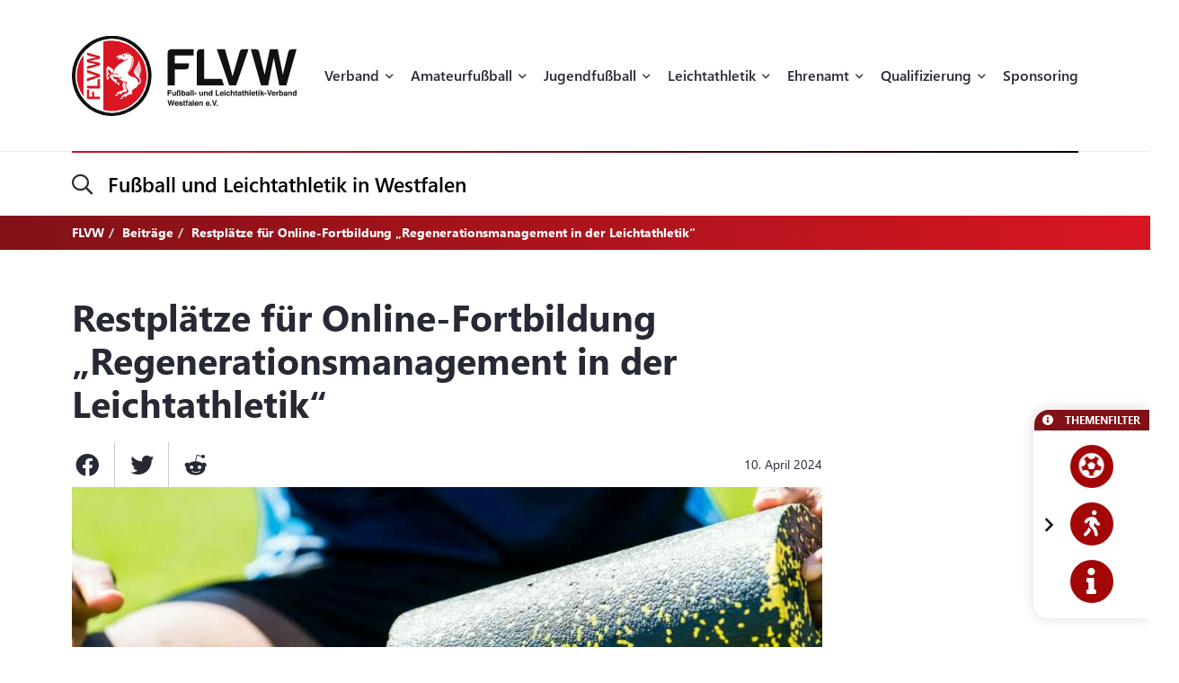

--- FILE ---
content_type: text/html; charset=UTF-8
request_url: https://flvw.de/de/restplaetze-fuer-online-fortbildung-regenerationsmanagement-in.htm?pgid=1
body_size: 25316
content:
<!doctype html><html dir="ltr" lang="de"><head><title>Restplätze für Online-Fortbildung „Regenerationsmanagement in der Leichtathletik“ - Fußball und Leichtathletik-Verband Westfalen (FLVW)</title><meta http-equiv="x-dns-prefetch-control" content="on" /><link rel="dns-prefetch" href="//fonts.carax.productions" /><meta http-equiv="Content-Type" content="text/html; charset=UTF-8" /><meta name="author" content="FLVW" /><meta name="programmer" content="CARAX Software" /><meta name="copyright" content="Fußball und Leichtathletik-Verband Westfalen (FLVW)" /><meta name="distribution" content="local" /><meta name="twitter:url" content="https://flvw.de/de/restplaetze-fuer-online-fortbildung-regenerationsmanagement-in.htm" /><meta name="twitter:card" content="summary" /><meta name="twitter:image:src" content="https://flvw.de/media/uploads/2024/04/RegenerationLSBNRWBowinkelmann-1712779809.jpg" /><meta property="og:title" content="Restplätze für Online-Fortbildung „Regenerationsmanagement in der Leichtathletik“ - Fußball und Leichtathletik-Verband Westfalen (FLVW)" /><meta property="og:site_name" content="Fußball und Leichtathletik-Verband Westfalen (FLVW)" /><meta property="og:url" content="https://flvw.de/de/restplaetze-fuer-online-fortbildung-regenerationsmanagement-in.htm" /><meta property="og:type" content="website" /><meta property="og:locale" content="de_DE" /><meta property="og:image" content="https://flvw.de/media/uploads/2024/04/RegenerationLSBNRWBowinkelmann-1712779809.jpg" /><meta property="og:image:width" content="2560" /><meta property="og:image:height" content="1440" /><meta http-equiv="X-UA-Compatible" content="IE=edge" /><meta name="viewport" content="width=device-width, initial-scale=1.0, maximum-scale=2.0" /><link rel="apple-touch-icon" sizes="180x180" href="https://flvw.de/sites/flvw/themes/default/favicon/apple-touch-icon.png" /><link rel="icon" type="image/png" sizes="32x32" href="https://flvw.de/sites/flvw/themes/default/favicon/favicon-32x32.png" /><link rel="icon" type="image/png" sizes="16x16" href="https://flvw.de/sites/flvw/themes/default/favicon/favicon-16x16.png" /><link rel="manifest" href="https://flvw.de/sites/flvw/themes/default/favicon/site.webmanifest" /><link rel="mask-icon" href="https://flvw.de/sites/flvw/themes/default/favicon/safari-pinned-tab.svg" color="#5bbad5" /><meta name="msapplication-TileColor" content="#d91522" /><meta name="theme-color" content="#ffffff" /><script> /* Google Analytics */ window.dataLayer = window.dataLayer || []; function gtag(){ dataLayer.push(arguments); }</script><link rel="alternate" type="application/rss+xml" title="RSS Feed" href="https://flvw.de/feed/rss/de.rss" /><link rel="canonical" href="https://flvw.de/de/restplaetze-fuer-online-fortbildung-regenerationsmanagement-in.htm" /><link rel="preload" href="https://fonts.carax.productions?family=Font+Awesome;SegoeUI:400,600,700" as="style" /><style>/*! 00-variables.css */:root{--main-font-family:'Segoe UI',sans-serif;--main-font-size:16px;--main-font-weight:400;--main-font-lineheight:1.75;--main-font-color:#272a35;--main-font-muted-color:#989CA0;--main-font-muted-neg-color:rgba(255,255,255,.4);--main-font-color-success:#DAFB52;--main-font-color-danger:#E72C66;--main-font-color-warning:#E7C42C;--main-link-font-color:var( --primary-highlight-color );--main-link-hover-font-color:#888;--h-font-family:var( --main-font-family );--h-font-weight:600;--h-font-lineheight:1.2;--h-margin:0;--h-font-color:inherit;--h1-font-size:2.563em;--h1-font-weight:700;--h1-font-lineheight:1.18;--h1-margin:0;--h2-font-size:1.688em;--h2-font-family:var( --h-font-family );--h2-font-lineheight:1.5;--h2-font-weight:700;--h2-margin:0 0 1.111em 0;--h3-font-size:1.25em;--h3-font-family:var( --h-font-family );--h3-font-weight:var( --h-font-weight );--h3-font-lineheight:1.6;--h3-margin:0 0 1em 0;--h4-font-size:1em;--h4-font-family:var( --h-font-family );--h4-font-weight:700;--h4-font-lineheight:var( --main-font-lineheight );--h4-margin:0 0 1em 0;--grid-content-padding:3em 0;--grid-content-width:70em;--grid-content-width-md:52.188em;--grid-gutter-v:3.125em;--grid-gutter-h:2em;--grid-gutter-v-lg:9.375em;--grid-gutter-h-lg:9.375em;--grid-form-gutter-v:3.125em;--grid-form-gutter-h:.625em;--slider-pageination-bottom:-3rem;--slider-pageination-header-bottom:3rem;--slider-nav-width:5em;--slider-nav-height:5em;--slider-nav-border-radius:0;--slider-nav-border:0;--slider-nav-icon-size:2.75em;--slider-nav-icon-weight:700;--slider-nav-icon-next:"\f054";--slider-nav-icon-prev:"\f053";--slider-nav-icon-color:inherit;--slider-nav-icon-color-neg:inherit;--slider-nav-position-left:0;--slider-nav-position-right:0;--slider-bullet-width:1.7rem;--slider-bullet-height:1.7rem;--slider-bullet-border-radius:1.7rem;--slider-bullet-margin:0 1.25rem;--slider-progressbar-color:#eee;--swiper-pagination-color:var( --secondary-color );--primary-color:#a20606;--primary-highlight-color:#d91622;--primary-font-color:#fff;--primary-light-color:rgba(162,6,6,.30);--primary-medium-color:rgba(162,6,6,.60);--primary-dark-color:#a20606;--secondary-color:#000;--secondary-font-color:#fff;--secondary-light-color:#f5f5f5;--secondary-dark-color:#000;--default-color:#29313b;--default-dark-color:#1C2229;--default-font-color:#fff;--body-background-color:#fff;--main-border-color:#707070;--main-border-color-light:#ccc;--main-border-color-dark:#707070;--msg-window-font-size:1.5em;--msg-window-padding:1em 2em;--msg-font-size:1em;--msg-font-weight:400;--msg-padding:1em;--msg-box-shadow:0 8px 12px rgb(0 0 0 / 25%);--msg-success-background-color:#DAFB52;--msg-success-font-color:#000;--msg-danger-background-color:#E72C66;--msg-danger-font-color:#fff;--msg-warning-background-color:#E7C42C;--msg-warning-font-color:#fff;--msg-info-background-color:#52CBFB;--msg-info-font-color:#fff;--msg-hint-background-color:#f1f1f1;--msg-hint-font-color:#666;--input-font-color:#000;--input-font-size:1em;--input-font-weight:600;--input-placeholder-font-color:#000;--input-reqsign-font-color:inherit;--input-padding:1em;--input-background-color:#fff;--input-border-color:#acacac;--input-border-hover-color:var( --primary-color );--input-border-radius:.25em;--input-disabled-font-color:var( --input-font-color );--input-disabled-background-color:#ebebeb;--input-disabled-border-color:var( --input-border-color );--input-label-font-color:inherit;--input-label-font-size:0.813em;--input-label-margin:0 0 .5em 0;--form-group-margin:0 0 2em 0;--dropdown-font-color:var( --input-font-color );--dropdown-background-color:var( --input-background-color );--dropdown-border-width:1px;--dropdown-border-color:var( --input-border-color );--dropdown-hover-background-color:#ebebeb;--dropdown-hover-font-color:var( --dropdown-font-color );--dropdown-selected-background-color:transparent;--dropdown-selected-font-color:var( --primary-color );--dropdown-disabled-background-color:transparent;--dropdown-disabled-font-color:#888;--btn-border-radius:.25em;--btn-padding:.6em 1.2em .7em 1.2em;--btn-font-family:var( --main-font-family );--btn-font-weight:400;--btn-font-size:1em;--btn-icon-font-size:1.5em;--btn-icon-padding:.35em .5em;--btn-md-font-size:1.25em;--btn-md-padding:.55em 1em .6em 1em;--btn-lg-font-size:1.5em;--btn-lg-padding:.6em 1em;--btn-sm-font-size:.75em;--btn-sm-padding:.6em 1em;--btn-ctrl-margin:2em 0 0 0;--btn-ctrl-gap:2em;--btn-primary-font-color:var( --primary-font-color );--btn-primary-background-color:var( --primary-color );--btn-primary-border-color:var( --primary-color );--btn-primary-shadow:none;--btn-primary-hover-font-color:var( --btn-primary-font-color );--btn-primary-hover-background-color:#d91622;--btn-primary-hover-border-color:#d91622;--btn-primary-hover-shadow:var( --btn-primary-shadow );--btn-primary-active-font-color:var( --btn-primary-font-color );--btn-primary-active-background-color:var( --btn-primary-background-color );--btn-primary-active-border-color:var( --btn-primary-border-color );--btn-primary-active-shadow:0 0 0 3px var( --primary-light-color );--btn-secondary-font-color:var( --secondary-font-color );--btn-secondary-background-color:var( --secondary-color );--btn-secondary-border-color:var( --secondary-color );--btn-secondary-shadow:none;--btn-secondary-hover-font-color:var( --btn-secondary-font-color );--btn-secondary-hover-background-color:#444;--btn-secondary-hover-border-color:#444;--btn-secondary-hover-shadow:none;--btn-secondary-active-font-color:var( --btn-secondary-font-color );--btn-secondary-active-background-color:var( --btn-secondary-background-color );--btn-secondary-active-border-color:var( --btn-secondary-border-color );--btn-secondary-active-shadow:0 0 0 3px var( --secondary-light-color );--btn-default-font-color:#fff;--btn-default-background-color:#606060;--btn-default-border-color:#606060;--btn-default-shadow:none;--btn-default-hover-font-color:var( --btn-default-font-color );--btn-default-hover-background-color:#757575;--btn-default-hover-border-color:#757575;--btn-default-hover-shadow:var( --btn-default-shadow );--btn-default-active-font-color:var( --btn-default-font-color );--btn-default-active-background-color:var( --btn-default-background-color );--btn-default-active-border-color:var( --btn-default-border-color );--btn-default-active-shadow:0 0 0 3px rgba(96,96,96,.30);--btn-success-font-color:#fff;--btn-success-background-color:#20ad80;--btn-success-border-color:#20ad80;--btn-success-shadow:none;--btn-success-hover-font-color:var( --btn-success-font-color );--btn-success-hover-background-color:#42deac;--btn-success-hover-border-color:#42deac;--btn-success-hover-shadow:none;--btn-success-active-font-color:var( --btn-success-font-color );--btn-success-active-background-color:var( --btn-success-background-color );--btn-success-active-border-color:var( --btn-success-border-color );--btn-success-active-shadow:0 0 0 3px rgba(32,173,128,.30);--btn-danger-font-color:#fff;--btn-danger-background-color:#d91622;--btn-danger-border-color:#d91622;--btn-danger-shadow:none;--btn-danger-hover-font-color:var( --btn-danger-font-color );--btn-danger-hover-background-color:#F3323D;--btn-danger-hover-border-color:#F3323D;--btn-danger-hover-shadow:none;--btn-danger-active-font-color:var( --btn-danger-font-color );--btn-danger-active-background-color:var( --btn-danger-background-color );--btn-danger-active-border-color:var( --btn-danger-border-color );--btn-danger-active-shadow:0 0 0 3px var( --primary-light-color );--btn-disabled-font-color:rgba(255,255,255,.60);--btn-disabled-background-color:#c4c4c4;--btn-disabled-border-color:#c4c4c4;--btn-disabled-shadow:none;--modal-padding:1.875em;--modal-border-radius:1em;--modal-box-shadow:1.none;--animation-default-speed:600ms;--header-topper-height:15em;--header-search-height:4.5em;--header-image-home-height:36.875em;--header-image-video-height:36.5em;--header-image-height:25em;--header-slider-content-width:30em;--section-flow:row nowrap;--section-content-width:52.188em;--section-content-gap:1.25em;--section-content-gap-lg:2.5em;--section-padding:6.25em 0;--section-padding-sm:4em 0;--posts-grid-gap-h:1.875em;--posts-grid-gap-v:4em;--posts-grid-gap-v-lg:8.125em;--posts-columns:3;--posts-nav-width:23.125em;--events-tile-height:22.875em;--events-list-image-width:12.5em;--gallery-columns:3;--gallery-grid-gap:1em;--tile-list-columns:3;--tile-list-gap:3.75em 1.25em;--tile-padding:1.5em;--tile-background:#fff;--tile-font-color:#000;--tile-border-radius:1em;--tile-box-shadow:0 0 .875em rgba(0,0,0,.14);--tile-box-shadow-hover:0 .25em 1em rgba(0,0,0,.25);--logowall-columns:3;--logowall-gap:1em}/*! 01-general.css */*{box-sizing:border-box;-webkit-box-sizing:border-box}body,html{min-height:100%;padding:0;margin:0;background-color:var(--body-background-color)}html{background-repeat:no-repeat;background-position:center center;background-size:48px auto;min-height:100%;height:100%}body{overflow-x:hidden}body:not(.loaded){opacity:0}::selection{background:var(--primary-color);color:var(--primary-font-color)}picture{display:block;position:relative}.pagecenter,.pagecenter-lg,.pagecenter-md,.pagecenter-sm{margin:0 auto;max-width:var(--grid-content-width)}.pagecenter-lg{max-width:var(--grid-content-width-lg,var(--grid-content-width))}.pagecenter-md{max-width:var(--grid-content-width-md,var(--grid-content-width))}.pagecenter-sm{max-width:var(--grid-content-width-sm,var(--grid-content-width))}img{max-width:100%;height:auto}.relative{position:relative}.position-relative{position:relative}.position-absolute{position:absolute}.position-sticky{position:sticky;top:1em}.w-100{width:100%}.h-100{height:100%}.material-icons{vertical-align:middle}.d-none,.modal,.noshow,.onSuccess{display:none}.d-block{display:block}.d-inline{display:inline}.d-inline-block{display:inline-block}.order-1{order:1}.order-2{order:2}.order-3{order:3}.order-4{order:4}.nopadding{padding:0!important}.nopadding-top{padding-top:0!important}.nopadding-bottom{padding-bottom:0!important}.nopadding-left{padding-left:0!important}.nopadding-right{padding-right:0!important}.nomargin{margin:0!important}.nomargin-top{margin-top:0!important}.nomargin-bottom{margin-bottom:0!important}.nomargin-left{margin-left:0!important}.nomargin-right{margin-right:0!important}.textcenter{text-align:center}.textright{text-align:right}.textleft{text-align:left}.textjustify{text-align:justify}.font-note,.text-muted,.text-muted>a,.text-muted>a:focus{color:var(--main-font-muted-color)}.font-note-neg,.text-muted-neg,.text-muted-neg>a,.text-muted-neg>a:focus{color:var(--main-font-muted-neg-color)}.ft-upper{text-transform:uppercase;letter-spacing:1px}.ft-tiny{font-size:.7em}.ft-small{font-size:.8em}.ft-medium{font-size:1.2em}.ft-large{font-size:1.75em}.ft-light{font-weight:300}.ft-normal{font-weight:400}.ft-semibold{font-weight:600}.ft-bold{font-weight:700}.ft-color-primary{color:var(--primary-color)}.ft-color-secondary{color:var(--secondary-color)}.ft-lineheight-sm{line-height:1.5}.ft-lineheight-lg{line-height:2}:focus{outline:0!important}span.time{color:var(--main-font-muted-color)}.dotted-line{display:block;width:100%;white-space:nowrap;overflow:hidden;text-overflow:ellipsis}.flytoclone{position:absolute;z-index:1000;box-shadow:0 0 30px rgba(0,0,0,.2)}.noselect{-webkit-touch-callout:none;-webkit-user-select:none;-khtml-user-select:none;-moz-user-select:none;-ms-user-select:none;user-select:none}/*! 02-pages-widgetbar.css */.page-portlet .grid-row,.widgetbar-portlet .grid-row{display:flex;flex-flow:row wrap;justify-content:center;margin:0 calc(var(--grid-gutter-h) * -1);padding:var(--grid-gutter-v) 0}.showGrid .grid-row{border:1px dashed red}.showGrid .grid-item{border:1px dashed #00f}.grid-margin-bottom{margin-bottom:var(--grid-gutter-v)}.grid-margin-top{margin-top:var(--grid-gutter-v)}.grid-margin-left{margin-left:var(--grid-gutter-h)}.grid-margin-right{margin-right:var(--grid-gutter-h)}.grid-padding-bottom{padding-bottom:var(--grid-gutter-v)}.grid-padding-top{padding-top:var(--grid-gutter-v)}.grid-padding-left{padding-left:var(--grid-gutter-h)}.grid-padding-right{padding-right:var(--grid-gutter-h)}.grid-padding-lg-bottom{padding-bottom:var(--grid-gutter-v-lg)}.grid-padding-lg-top{padding-top:var(--grid-gutter-v-lg)}.grid-padding-lg-left{padding-left:var(--grid-gutter-h-lg)}.grid-padding-lg-right{padding-right:var(--grid-gutter-h-lg)}.grid-padding-lg-top>.grid-row,.grid-padding-top>.grid-row{padding-top:0}.grid-padding-bottom>.grid-row,.grid-padding-lg-bottom>.grid-row{padding-bottom:0}.page-portlet .grid-row.padding-bottom-sm,.page-portlet .grid-row.padding-sm,.widgetbar-portlet .grid-row.padding-bottom-sm,.widgetbar-portlet .grid-row.padding-sm{padding-bottom:3em}.page-portlet .grid-row.padding-sm,.page-portlet .grid-row.padding-top-sm,.widgetbar-portlet .grid-row.padding-sm,.widgetbar-portlet .grid-row.padding-top-sm{padding-top:3em}.page-portlet .grid-row.padding-bottom-xs,.page-portlet .grid-row.padding-xs,.widgetbar-portlet .grid-row.padding-bottom-xs,.widgetbar-portlet .grid-row.padding-xs{padding-bottom:1.85em}.page-portlet .grid-row.padding-top-xs,.page-portlet .grid-row.padding-xs,.widgetbar-portlet .grid-row.padding-top-xs,.widgetbar-portlet .grid-row.padding-xs{padding-top:1.85em}.page-portlet .grid-row.nopadding-bottom,.widgetbar-portlet .grid-row.nopadding-bottom{padding-bottom:0}.page-portlet .grid-row.nopadding-top,.widgetbar-portlet .grid-row.nopadding-top{padding-top:0}.page-portlet .grid-row.center-items,.widgetbar-portlet .grid-row.center-items{align-items:center}.page-portlet .grid-item,.widgetbar-portlet .grid-item{flex:1 1 auto;padding:0 var(--grid-gutter-h)}.widgetbar-portlet .grid-item[class*="-1"]{max-width:calc(.8333 * (var(--grid-content-width) + (var(--grid-gutter-h) * 2)))}.widgetbar-portlet .grid-item[class*="-2"]{max-width:calc(.1666 * (var(--grid-content-width) + (var(--grid-gutter-h) * 2)))}.widgetbar-portlet .grid-item[class*="-3"]{max-width:calc(.25 * (var(--grid-content-width) + (var(--grid-gutter-h) * 2)))}.widgetbar-portlet .grid-item[class*="-4"]{max-width:calc(.3333 * (var(--grid-content-width) + (var(--grid-gutter-h) * 2)))}.widgetbar-portlet .grid-item[class*="-5"]{max-width:calc(.4166 * (var(--grid-content-width) + (var(--grid-gutter-h) * 2)))}.widgetbar-portlet .grid-item[class*="-6"]{max-width:calc(.5 * (var(--grid-content-width) + (var(--grid-gutter-h) * 2)))}.widgetbar-portlet .grid-item[class*="-7"]{max-width:calc(.5833 * (var(--grid-content-width) + (var(--grid-gutter-h) * 2)))}.widgetbar-portlet .grid-item[class*="-8"]{max-width:calc(.6666 * (var(--grid-content-width) + (var(--grid-gutter-h) * 2)))}.widgetbar-portlet .grid-item[class*="-9"]{max-width:calc(.75 * (var(--grid-content-width) + (var(--grid-gutter-h) * 2)))}.widgetbar-portlet .grid-item[class*="-10"]{max-width:calc(.8333 * (var(--grid-content-width) + (var(--grid-gutter-h) * 2)))}.widgetbar-portlet .grid-item[class*="-11"]{max-width:calc(.9166 * (var(--grid-content-width) + (var(--grid-gutter-h) * 2)))}.widgetbar-portlet .grid-item[class*="-12"]{max-width:calc(var(--grid-content-width) + (var(--grid-gutter-h) * 2))}.page-item.isText ul,[class*=ListIcon-] ul,ul.AsDownload{list-style:none;padding:0;margin:0;margin-bottom:1.5em}.page-item.isText ul>li+li,[class*=ListIcon-] ul>li+li,ul.AsDownload>li+li{margin-top:1em}.page-item.isText ul>li,[class*=ListIcon-] ul>li,ul.AsDownload>li{position:relative;padding-left:2em}.page-item.isText ul>li::before,[class*=ListIcon-] ul>li::before,ul.AsDownload>li::before{content:"\f061";position:absolute;top:.35em;left:0;display:inline-block;font-style:normal;font-variant:normal;text-rendering:auto;-webkit-font-smoothing:antialiased;font-family:"Font Awesome 5 Pro";font-weight:400;vertical-align:middle;line-height:1}.page-item.isText ul a:hover,[class*=ListIcon-] ul a:hover,ul.AsDownload a:hover{color:var(--main-link-font-color)}.ListIcon-Download ul>li::before,ul.AsDownload>li::before{content:"\f33d"!important;font-size:1.3em}.ListIcon-Link ul>li::before,ul.AsLink>li::before{content:"\f08e"!important}.ListIcon-User ul>li::before,ul.AsUser>li::before{content:"\f007"!important;top:.4em}.IsRosterContainer>.grid-row{padding-top:0;padding-bottom:0}.page-item.isText .roster-item{display:flex;flex-flow:row nowrap;align-items:center}.page-item.isText .roster-item .image-container{padding-right:1em}.formElements{margin-top:calc(var(--grid-form-gutter-v,var(--grid-gutter-v)) * -1)}.formElements .grid-row{flex:none;display:block;width:auto;margin:var(--grid-form-gutter-v,var(--grid-gutter-v)) calc(var(--grid-form-gutter-h,var(--grid-gutter-h)) * -1);max-width:none;padding:0}.formElements .grid-row>.grid-item{padding:0 var(--grid-form-gutter-h,var(--grid-gutter-h))}.page-item.isImage.embed-as-bg,.widgetbar-item.isImage.embed-as-bg{position:relative;background-repeat:no-repeat;background-position:center center;background-color:var(--secondary-color);padding:4.5em 0;color:#fff;text-align:center}.page-item.isImage.hasLink,.widgetbar-item.isImage.hasLink{cursor:pointer}.page-item.isImage.embed-as-bg.mode-cover,.widgetbar-item.isImage.embed-as-bg.mode-cover{background-size:cover}.page-item.isImage h4,.widgetbar-item.isImage h4{font-size:var(--h3-font-size);font-weight:400;color:inherit;margin:0}.page-item.isImage.embed-as-img h4{margin-top:1em}.page-item.isImage .desc div,.widgetbar-item.isImage .desc div{color:var(--main-font-muted-color);font-size:.813em;margin-top:.5em}.page-item.isImage .btn-primary,.widgetbar-item.isImage .btn-primary{margin-top:1em}.page-item.isImage.embed-as-bg .btn-primary,.widgetbar-item.isImage.embed-as-bg .btn-primary{font-weight:700;color:var(--btn-primary-hover-font-color);background:var(--btn-primary-hover-background-color);border-color:var(--btn-primary-hover-border-color)}.page-item.isImage.embed-as-bg .btn-primary:hover,.widgetbar-item.isImage.embed-as-bg .btn-primary:hover{box-shadow:var(--btn-primary-hover-shadow)}.page-item.isImage.embed-as-bg .desc,.widgetbar-item.isImage.embed-as-bg .desc{position:relative;z-index:2;max-width:var(--grid-content-width-sm);margin:0 auto}.page-item.isImage.embed-as-bg:before,.widgetbar-item.isImage.embed-as-bg:before{content:"";position:absolute;z-index:1;top:0;left:0;width:100%;height:100%;background:-moz-radial-gradient(center,ellipse cover,rgba(0,0,0,.4) 0,rgba(0,0,0,.7) 100%);background:-webkit-radial-gradient(center,ellipse cover,rgba(0,0,0,.4) 0,rgba(0,0,0,.7) 100%);background:radial-gradient(ellipse at center,rgba(0,0,0,.4) 0,rgba(0,0,0,.7) 100%)}/*! 03-messages.css */.ic-window{position:fixed;z-index:1100;top:50%;left:50%;max-width:500px;cursor:pointer;font-size:var(--msg-window-font-size);color:grey;padding:var(--msg-window-padding);line-height:1.2;font-weight:300;border:1px solid #d0d0d0;border-radius:3px;background:#fff;box-shadow:var(--msg-box-shadow)}.ic-window img{display:none}.ic-window-bg{position:fixed;z-index:1000;top:0;left:0;width:100%;height:100%;background-color:rgba(232,232,232,.7)}.ic-window h1,.ic-window h2,.ic-window h3{font-size:18pt;margin:0;padding:0;margin-bottom:10px}.ic-window .ctrl{margin-top:15px;text-align:center}.ic-window .ctrl button{margin:0 5px 0 5px;border-radius:3px;-webkit-border-radius:3px;-moz-border-radius:3px}.ic-window.default:after{content:"";position:absolute;top:5px;right:5px;width:16px;height:16px;background:url(/sites/flvw/themes/default//sites/flvw/themes/default/images/icons/context-close.png) no-repeat center center;opacity:.5}.ic-window.error,.ic-window.success{top:auto;bottom:50px;color:#fff;font-size:var(--msg-window-font-size);font-weight:var(--msg-font-weight);border-color:transparent}.ic-window.error{background-color:var(--msg-danger-background-color);color:var(--msg-danger-font-color)}.ic-window.success{background-color:var(--msg-success-background-color);color:var(--msg-success-font-color)}.messages{font-size:var(--msg-font-size);font-weight:var(--msg-font-weight);padding:var(--msg-padding);text-align:center}.messages ul{margin:0;padding-left:20px}.messages li{list-style:square}.messages img{display:none}.messages.error{background:var(--msg-danger-background-color);color:var(--msg-danger-font-color)}.messages.success{background:var(--msg-success-background-color);color:var(--msg-success-font-color)}.messages.info{background:var(--msg-info-background-color);color:var(--msg-info-font-color)}.messages.warning{background:var(--msg-warning-background-color);color:var(--msg-warning-font-color)}.messages.hint{background:var(--msg-hint-background-color);color:var(--msg-hint-font-color)}.messages.formUpdateMessage{display:none}.messages.sysMsg{position:fixed;bottom:0;right:0;width:100%;padding:0;z-index:50;border-right:0;border-bottom:0;font-size:1.2em}.messages.sysMsg .txt{padding:10px 20px 10px 20px}.messages.sysMsg button{margin:0;margin-top:10px;font-size:.8em;padding-left:20px;padding-right:20px}.messages.sysMsg.warning button{background:#987200}.messages.sysMsg.warning button:hover{background:#c49916}.preview_notice{position:fixed;z-index:1000;top:0;left:0;width:100%;background-color:#a2338f;color:#fff;line-height:1;padding:20px;font-family:Helvetica,Arial;box-shadow:0 1.5px 1.5px 0 rgba(1,1,1,.2);transform:translate3d(0,0,0);transition:transform .5s}.preview_notice.closed{transform:translate3d(0,-100px,0)}.preview_notice h5{margin:0;padding:0;margin-bottom:10px;font-size:20px;font-weight:700}.preview_notice a{color:rgba(255,255,255,.7);font-size:16px;text-decoration:none}.preview_notice a.cl{position:absolute;top:15px;right:15px;color:#fff;font-size:11px;text-decoration:none;font-weight:700}.preview_notice a:hover{text-decoration:underline}.preview_notice .preview_lnselect,.preview_notice .preview_lnselect li{padding:0;margin:0;list-style:none}.preview_notice .preview_lnselect{position:absolute;right:10px;bottom:10px}.preview_notice .preview_lnselect li{float:left;margin-left:7px}.preview_notice .preview_lnselect a{display:block;font-size:13px;line-height:1;padding:5px 10px;border:1px solid rgba(255,255,255,.7)}.preview_notice .preview_lnselect a:hover{cursor:pointer;text-decoration:none;border-color:rgba(255,255,255,.9);color:rgba(255,255,255,.9)}.preview_notice .preview_lnselect li.active a{color:#fff;border-color:#fff}/*! 50-style.css */.bg-primary-gradient{background:#811117;background:-moz-linear-gradient(left,rgba(129,17,23,1) 0,rgba(217,22,34,1) 100%);background:-webkit-linear-gradient(left,rgba(129,17,23,1) 0,rgba(217,22,34,1) 100%);background:linear-gradient(to right,rgba(129,17,23,1) 0,rgba(217,22,34,1) 100%)}.bg-primary-gradient,.bg-primary-gradient h2,.bg-primary-gradient h3,.bg-primary-gradient h4{color:var(--primary-font-color)}.bg-secondary-light-gradient{background:#fff;background:-moz-radial-gradient(center,ellipse cover,#fff 0,#f0eded 100%);background:-webkit-radial-gradient(center,ellipse cover,#fff 0,#f0eded 100%);background:radial-gradient(ellipse at center,#fff 0,#f0eded 100%)}.bg-primary-dark-gradient{background:#480a0d;background:-moz-linear-gradient(left,#480a0d 0,#811117 100%);background:-webkit-linear-gradient(left,#480a0d 0,#811117 100%);background:linear-gradient(to right,#480a0d 0,#811117 100%)}.bg-image-building,body.content-image-building .main{position:relative;background-image:url(/sites/flvw/themes/default/images/bg/sportcentrum.jpg);background-repeat:no-repeat;background-position:center center;background-size:cover}.bg-image-building::before,body.content-image-building .main::before{content:"";position:absolute;z-index:1;top:0;left:0;width:100%;height:100%;background-color:rgba(50,50,50,.8);color:#fff}body.content-image-building .main>.pagecenter{position:relative;z-index:2;color:#fff}header .topper{position:relative;z-index:200;height:var(--header-topper-height);line-height:1;background-color:#fff;display:flex!important;flex-flow:column nowrap;align-items:stretch;justify-content:center}header .topper>div{flex:1 1 auto}header .logo{position:absolute;z-index:2;top:50%;left:0;transform:translateY(-50%);max-width:15.625em;height:auto}header .topper>.searchbar{border-top:1px solid #ebebeb;flex:0 0 var(--header-search-height)}header .search-sm::before{position:absolute;top:-1px;left:0;width:100%;height:2px;content:"";background:#d91622;background:-moz-linear-gradient(left,#d91622 0,#000 100%);background:-webkit-linear-gradient(left,#d91622 0,#000 100%);background:linear-gradient(to right,#d91622 0,#000 100%)}header .search-sm .form-control{border:0;height:100%;background:0 0;box-shadow:none;border-radius:0;font-size:1.438em;padding:0 3.478em 0 1.739em}header .search-sm>i[class*=fa-]{font-size:1.438em;position:absolute;top:50%;left:0;transform:translateY(-50%);transition:color var(--animation-default-speed)}header .search-sm.active>i[class*=fa-]{color:var(--primary-highlight-color)}header .search-sm.active .form-control::-webkit-input-placeholder{opacity:0}header .search-sm.active .form-control:-moz-placeholder{opacity:0}header .search-sm.active .form-control::-moz-placeholder{opacity:0}header .search-sm.active .form-control:-ms-input-placeholder{opacity:0}header .search-sm.active .form-control::-ms-input-placeholder{opacity:0}header .search-sm.active .form-control::placeholder{opacity:0}header .searchbar .btn-primary{position:absolute;z-index:10;top:50%;right:0;transform:translateY(-50%);padding:.2em 1em}header .search-sm:not(.active) .btn-primary{display:none}header .image{color:#fff;height:var(--header-image-height);background-repeat:no-repeat;background-position:center center;background-size:cover}header.HasSlider .image{background:#fff!important}body.page-home header .image{height:var(--header-image-home-height)}body.page-course header .image,body.page-posts-detail header .image,header.NoImage.NoSlider.NoSecondaryImage .image{height:auto}body.page-stream header .image{height:var(--header-image-video-height)!important}header .image .btn.btn-primary,header .image .btn.btn-primary:focus,header .image .btn.btn-primary:hover{border:0;color:#000;background:#fff}header .image .btn.btn-primary:hover{color:#000;background:rgba(255,255,255,.7)}header .SecondaryImageArea{position:relative;z-index:5;display:flex;flex-flow:row nowrap;margin-top:-22.5em}body.page-course header .SecondaryImageArea,body.page-course header .content-image-src,body.page-posts-detail header .SecondaryImageArea,header:not(.HasSecondaryImage) .SecondaryImageArea{display:none}header .SecondaryImageArea .lt{flex:1 1 auto;max-width:100%;padding-right:1em}header .SecondaryImageArea .rt{flex:1 0 16.563em;max-width:16.563em}header .SecondaryImageArea img{box-shadow:0 10px 22px rgba(0,0,0,.16);max-height:29.375em}header.HasPageButtonLink .SecondaryImageArea .rt img{cursor:pointer}header .IsSecondaryContentImageContainer{width:100%;height:100%;max-height:29.375em}header .IsSecondaryContentImageContainer img{width:100%;height:100%;object-fit:cover}header .SecondaryImageDesc{position:absolute;bottom:0;left:0;width:100%;padding:1em;font-size:.75em;line-height:1.5;backdrop-filter:blur(5px);background-color:rgba(255,255,255,.65);color:#000}header:not(.SecondaryImageHasDesc) .SecondaryImageDesc{display:none}body.header-img-lt-noshadow header .SecondaryImageArea .lt img,body.header-img-noshadow header .SecondaryImageArea img,body.header-img-rt-noshadow header .SecondaryImageArea .rt img{box-shadow:none}.navibar .LinkRow,.navibar .shareit{margin-top:1em;margin-left:-.8em}.navibar .SiteTopics{margin-bottom:.5em}body.page-athletics-event .navibar,body.page-posts-detail .navibar{padding-bottom:0!important}body.navibar-noshare .navibar .shareit{display:none}.navibar-breadcrumb .breadcrumb{position:relative;z-index:5;background:0 0;border-radius:0;padding:.5em 0;margin:0;font-size:.875em;font-weight:700}header.HasSlider .navibar-breadcrumb{display:none}.navibar-breadcrumb .breadcrumb a,.navibar-breadcrumb .breadcrumb a:focus{font-weight:700;color:inherit}.navibar-breadcrumb .breadcrumb a:hover{color:rgba(255,255,255,.7)}.navibar-breadcrumb .breadcrumb>.active{color:inherit}.modNavi,.modNavi li,.modNavi ul{margin:0;padding:0;list-style:none}.modNavi{display:flex;flex-flow:row nowrap;align-items:flex-start;margin-top:3em}.modNavi>li{margin-right:1em}.modNavi>li.pull-right{float:none!important;margin-left:auto;margin-right:0}.TopicFilter{position:fixed;z-index:500;top:50.375em;right:0;box-shadow:0 0 14px rgba(0,0,0,.14);border-radius:1em 0 0 1em;background-color:#fff;border:1px solid #fff;text-align:center;line-height:1}.TopicFilter.minimized{transform:translateX(calc(100% - 1.875em))}@media only screen and (max-height:1040px){.TopicFilter{top:auto;bottom:2em}}.TopicFilter .TopicFilterHeader{font-size:.75em;font-weight:700;color:#fff;padding:.4em .8em;text-align:left;text-transform:uppercase;background-color:#811117;border-radius:1.333em 0 0 0}.TopicFilter .TopicFilterHeader a,.TopicFilter .TopicFilterHeader a:active,.TopicFilter .TopicFilterHeader a:focus,.TopicFilter .TopicFilterHeader a:visited{color:inherit}.TopicFilter .TopicFilterBody{position:relative;padding:1em}.TopicFilter.showlabels .TopicFilterBody{padding-left:2em}.TopicFilter .TopicFilterBody>a.item:not(:last-child){margin-bottom:1em}.TopicFilter .item,.TopicFilter .item:active,.TopicFilter .item:focus,.TopicFilter .item:hover,.TopicFilter .item:visited{display:flex;flex-flow:row nowrap;align-items:center;justify-content:flex-start;color:inherit}.TopicFilter .item:hover{color:var(--main-link-font-color)}.TopicFilter:not(.showlabels) .item{justify-content:center}.TopicFilter:not(.showlabels) .item .title{display:none}.TopicFilter.showlabels .item .title{padding-left:1em}.TopicFilter .IsMinimizer,.TopicFilter .IsMinimizer:active,.TopicFilter .IsMinimizer:focus,.TopicFilter .IsMinimizer:visited .TopicFilter .IsMinimizer:hover{position:absolute;top:50%;font-size:1.5em;left:.5em;color:#000;transform:translateY(-50%)}.TopicFilter.minimized .IsMinimizer{transform:translateY(-50%) rotate(180deg)}.TopicIcon{position:relative;display:inline-block;width:3em;height:3em;background-color:var(--primary-color);color:#fff;border-radius:3em;transition:background .3s,color .3s}.TopicIcon:hover{background-color:var(--primary-dark-color);color:#fff}.TopicIcon i{position:absolute;top:50%;left:50%;transform:translate3d(-50%,-50%,0);font-size:1.8em}.SiteTopics .TopicIcon:not(:last-child){margin-right:.5em}.event-item .SiteTopics,.post-item .SiteTopics{font-size:.7em}.TopicFilter .TopicIcon{background-color:var(--primary-color)!important}header .TopicIcon{background-color:#fff!important;color:var(--primary-color)!important}.SubjectAreaSelector.HasActive .item:not(.active) .TopicIcon{background-color:#c4c4c4!important}.SubjectAreaSelector .item:hover .TopicIcon,.SubjectAreaSelector.HasActive .item:not(.active):hover .TopicIcon{background-color:var(--btn-success-background-color)!important}.main{margin:0 auto}.img-bordered img,.widgetbar-item.embed-as-img.hasLink img{border:1px solid var(--main-border-color-light);border-radius:.25em;transition:border .3s,box-shadow .3s}.img-bordered:hover img,.widgetbar-item.embed-as-img.hasLink:hover img{border-color:var(--main-border-color-dark);box-shadow:0 .3em 2em -.5em rgb(0 0 0 / 30%)}.widgetbar-item.embed-as-img.hasLink img{border-color:var(--main-border-color-dark)}.widgetbar-item.embed-as-img.hasLink:hover img{border-color:var(--primary-color)}.content-image-src{font-size:.75em;line-height:1;color:var(--main-font-muted-color);margin-top:.5em}header .image>.content-image-src,picture>.content-image-src{position:absolute;z-index:100;top:1em;right:1em;margin:0}picture>.content-image-src{top:auto;right:auto;bottom:0;left:0;background-color:rgba(0,0,0,.65);padding:.5em 1em}.section-split{position:relative;z-index:5;display:flex;flex-flow:var(--section-flow);padding:var(--section-padding);gap:var(--section-content-gap);color:inherit}body.page-content-w100 .main .section-split{max-width:none}.section-split.gutter-lg{gap:var(--section-content-gap-lg)}.section-split.padding-sm{padding:var(--section-padding-sm)}[class*=bg-image-] .section-split{color:#fff}.section-split .section-rt{flex:1 0 var(--section-content-width);max-width:var(--section-content-width)}.section-split .section-lt{flex:1 1 auto;max-width:100%}body.page-section-fullwidth .main .section-split .section-rt{flex:1 1 100%;max-width:100%}body.page-section-fullwidth .main .section-split .section-lt{display:none}.section-split .section-lt>.grid-row,.section-split .section-lt>.page-portlet>.grid-row:first-child,.section-split .section-rt>.grid-row,.section-split .section-rt>.page-portlet>.grid-row:first-child{padding-top:0;padding-bottom:0}.section-title{position:relative;margin:-.3em 0 .75em 0;padding-bottom:.5em;line-height:1.2;color:inherit}.section-title::before{content:"";position:absolute;bottom:0;left:0;width:100%;height:2px;background:#d91622;background:-moz-linear-gradient(left,#d91622 0,#000 100%);background:-webkit-linear-gradient(left,#d91622 0,#000 100%);background:linear-gradient(to right,#d91622 0,#000 100%)}[class*=bg-image-] .section-title::before{background:#d91622;background:-moz-linear-gradient(left,#d91622 0,#fff 100%);background:-webkit-linear-gradient(left,#d91622 0,#fff 100%);background:linear-gradient(to right,#d91622 0,#fff 100%)}.section-nav,.section-nav:active,.section-nav:focus,.section-nav:hover,.section-nav:visited{display:block;font-size:.875em;font-weight:700;color:inherit;margin-bottom:.5em}.section-nav:hover{color:var(--main-link-font-color)}.section-nav>i[class*=fa-]{width:1.7em}body.page-stream .main .section-split{z-index:150;margin-top:calc((var(--header-image-video-height) + var(--header-search-height)) * -1)}body.page-stream .topper{background:0 0}body.page-stream .navibar{position:relative;padding:0;margin:1em 0}body.page-stream h1{font-size:1em;font-weight:700;line-height:1;margin:0}body.page-stream h1::before{display:inline-block;font-style:normal;font-variant:normal;text-rendering:auto;-webkit-font-smoothing:antialiased;text-align:center;content:"\f144";font-family:"Font Awesome 5 Pro";font-weight:400;font-size:1em;margin-right:.5em}body.page-stream .bbcode_youtube,body.page-stream .jwplayer{border-radius:1em;box-shadow:0 .2em .8em rgb(0 0 0 / 20%)}body.page-stream .jw-wrapper{background:0 0}.live-badge{position:absolute;top:50%;right:0;padding:.25em .5em;background:#d91622;font-size:1em;line-height:1;font-weight:700;text-transform:uppercase;color:#fff;transform:translateY(-50%);border-radius:.25em}body.page-home .main,body.page-home .navibar,body.page-stream .navibar .shareit,body.page-stream .navibar-breadcrumb,body.page-stream .navibar-subtitle,body.page-stream .topper .search-sm,body:not(.page-home) header .commerz-box,body:not(.page-stream) .navibar .live-badge,header.NoSecondaryImage .SecondaryImageArea{display:none}.commerz-box{text-align:center}.commerz-box a{display:inline-block}header .commerz-box a{margin-top:2em}.commerz-box.margin-top a{margin-top:5em}.commerz-box.margin-bottom a{margin-bottom:5em}/*! 51-nav.css */.NavOpener{position:absolute;z-index:2;top:50%;right:0;transform:translateY(-50%);font-size:2em;color:inherit}.NavOpener:focus{color:inherit}.NavOpener:hover{color:var(--main-link-font-color)}header.NavOpen .ShowOnNavClosed,header:not(.NavOpen) .ShowOnNavOpen{display:none}nav li,nav ul{list-style:none;padding:0;margin:0}nav a{display:block;font-size:1em;font-weight:600;color:inherit}nav li:hover>a{color:var(--primary-color)}/*! 99-consent.css */#ConsentMsg{display:none!important;font-size:.875em;line-height:1.6;padding:2em;border-radius:.5em;text-shadow:1px 1px 1px rgba(0,0,0,.1);color:var(--primary-font-color);background-color:var(--primary-color)}#ConsentMsg a{color:var(--primary-font-color);font-weight:600}#ConsentMsg a:hover{color:var(--primary-font-color);text-decoration:underline!important}#ConsentMsg.NotYetSelected{display:block!important}#ConsentMsg .ctrl,#ConsentSettings .ctrl{margin-top:2em}#ConsentMsg .ctrl .btn,#ConsentSettings .ctrl .btn{margin-right:.5em;border:0}#ConsentMsg .ctrl .btn-primary{background:var(--btn-success-background-color);color:var(--btn-success-font-color)}#ConsentMsg .ctrl .btn-primary:hover{background:var(--btn-success-hover-background-color);color:var(--btn-success-hover-font-color)}#ConsentMsg .ctrl .btn-link{color:rgba(255,255,255,.6)}#ConsentMsg .ctrl a.btn{font-weight:400;color:rgba(255,255,255,.6);float:right;padding-right:0;padding-left:0}#ConsentMsg .ctrl .btn-link:hover,#ConsentMsg .ctrl a.btn:hover{color:#fff}#ConsentMsg.floating{position:fixed;z-index:2147483005;bottom:3em;left:50%;width:100%;max-width:71em;box-shadow:0 10px 30px rgba(0,0,0,.25);transform:translateX(-50%)}#ConsentSettings{background-color:#f8f8f8;border-radius:.25em;padding:3em}#ConsentSettings.HasAccepted .btn-primary,#ConsentSettings.HasRejected .btn-link{display:none}@media only screen and (max-width:1100px){#ConsentMsg.floating{max-width:57em}}@media only screen and (max-width:767px){#ConsentMsg.floating{font-size:11px;max-width:calc(100% - 4em)}#ConsentMsg .ctrl .btn{width:100%;margin:0;margin-top:.5em}#ConsentMsg .ctrl a.btn{display:none}}</style></head><body class="page-posts page-posts-detail"><div
class="modal fade" id="AuthDialog" tabindex="-1" role="dialog" aria-hidden="true" style="" ><div
class="modal-dialog" style=""><div
class="modal-content"><div
class="modal-body"><div
id="AuthMe-qIiWzc" class="auth-init"><div
class="loader small"><svg
class="circular" viewBox="25 25 50 50"><circle
class="path" cx="50" cy="50" r="20" fill="none" stroke-width="3" stroke-miterlimit="10"/></svg></div></div></div></div></div></div><div
class="modal fade" id="ModalRosterDetails" tabindex="-1" role="dialog" aria-labelledby="ModalRosterDetails-label" aria-hidden="true" style="" ><div
class="modal-dialog" style=""><div
class="modal-content"><div
class="modal-header"><button
type="button" class="close" data-dismiss="modal" aria-label="Schließen"><span
aria-hidden="true">&times;</span><span
class="sr-only">Schließen</span></button><h4 class="modal-title" id="ModalRosterDetails-label">Loading</h4></div><div
class="modal-body">Loading</div></div></div></div><div
class="modal fade" id="EventDetailsModal" tabindex="-1" role="dialog" aria-labelledby="EventDetailsModal-label" aria-hidden="true" style="" ><div
class="modal-dialog" style=""><div
class="modal-content"><div
class="modal-header"><button
type="button" class="close" data-dismiss="modal" aria-label="Schließen"><span
aria-hidden="true">&times;</span><span
class="sr-only">Schließen</span></button><h4 class="modal-title" id="EventDetailsModal-label">...</h4></div><div
class="IsEventModal modal-body"><div
class="loader small"><svg
class="circular" viewBox="25 25 50 50"><circle
class="path" cx="50" cy="50" r="20" fill="none" stroke-width="3" stroke-miterlimit="10"/></svg></div></div></div></div></div> <script src="https://a.carax.productions/browser-support/noie.js"></script> <header
class="NoImage NoSecondaryImage NoSlider"><div
class="text-center"></div><div
class="topper"><div
class="logobar"><div
class="pagecenter-lg h-100 relative">
<a
href="https://flvw.de/"><img
src="https://flvw.de/sites/flvw/themes/default/images/Logo-FLVW.svg" alt="Logo" width="250" height="89" class="logo" /></a>
<a
href="javascript:;" onclick="$('header').toggleClass('NavOpen');" class="NavOpener">
<i
class="far fa-bars ShowOnNavClosed"></i>
<i
class="far fa-times ShowOnNavOpen"></i>
</a>
<nav><ul
role="menubar" aria-label="Navigation"><li
role="none" class="HasPostList expandable"><a
href="javascript:;" role="menuitem">Verband</a><ul
rel="7" role="menu" aria-label="Verband"><li
role="none" class="expandable"><a
href="javascript:;" role="menuitem">FLVW</a><ul
role="menu" aria-label="FLVW"><li
role="none"><a
href="https://flvw.de/de/verbandstag-2025.htm" role="menuitem">Verbandstag 2025</a></li><li
role="none"><a
href="https://flvw.de/de/neuigkeiten.htm" role="menuitem">Neuigkeiten</a></li><li
role="none"><a
href="https://flvw.de/de/ethik-codex.htm" role="menuitem">Ethik-Codex</a></li><li
role="none"><a
href="https://flvw.de/de/satzung-und-ordnungen.htm" role="menuitem">Satzung und Ordnungen</a></li><li
role="none"><a
href="https://flvw.de/de/verbandsgebiet-kreise.htm" role="menuitem">Verbandsgebiet & Kreise</a></li><li
role="none" class="lastLI"><a
href="https://flvw.de/de/gremien.htm" role="menuitem">Gremien</a></li></ul></li><li
role="none" class="expandable"><a
href="javascript:;" role="menuitem">Geschäftsstelle</a><ul
rel="1" role="menu" aria-label="Geschäftsstelle"><li
role="none"><a
href="https://flvw.de/de/sportcentrum-kaiserau.htm" role="menuitem">SportCentrum Kaiserau</a></li><li
role="none"><a
href="https://flvw.de/de/ansprechpersonen.htm" role="menuitem">Ansprechpersonen</a></li><li
role="none"><a
href="https://flvw.de/de/stellenausschreibungen.htm" role="menuitem">Stellenausschreibungen</a></li><li
role="none" class="lastLI"><a
href="https://flvw.de/de/medienanfragen.htm" role="menuitem">Medienanfragen</a></li></ul></li><li
role="none" class="expandable"><a
href="javascript:;" role="menuitem">Soziales Engagement</a><ul
rel="2" role="menu" aria-label="Soziales Engagement"><li
role="none"><a
href="https://flvw.de/de/westfalen-sport-stiftung.htm" role="menuitem">Westfalen Sport-Stiftung</a></li><li
role="none"><a
href="https://flvw.de/de/fairplay.htm" role="menuitem">Fair-Play im FLVW</a></li><li
role="none"><a
href="https://flvw.de/de/gewaltpraevention.htm" role="menuitem">Gewaltprävention</a></li><li
role="none"><a
href="https://flvw.de/de/integration-vielfalt.htm" role="menuitem">Integration & Vielfalt</a></li><li
role="none"><a
href="https://flvw.de/de/inklusion-teilhabe.htm" role="menuitem">Inklusion & Teilhabe</a></li><li
role="none"><a
href="https://flvw.de/de/praevention-sexualisierter-gewalt.htm" role="menuitem">Prävention sexualisierter Gewalt</a></li><li
role="none" class="lastLI"><a
href="https://flvw.de/de/nachhaltigkeit.htm" role="menuitem">Nachhaltigkeit</a></li></ul></li><li
role="none" class="expandable"><a
href="javascript:;" role="menuitem">Service</a><ul
rel="3" role="menu" aria-label="Service"><li
role="none"><a
href="https://flvw.de/de/westfalensport.htm" role="menuitem">Verbandsmagazin WestfalenSport</a></li><li
role="none"><a
href="https://flvw.de/de/leistungsbroschuere.htm" role="menuitem">Leistungsbroschüre</a></li><li
role="none"><a
href="https://flvw.de/de/newsletter.htm" role="menuitem">Newsletter</a></li><li
role="none"><a
href="https://flvw.de/de/mitgliedschaft.htm" role="menuitem">Mitgliedschaft</a></li><li
role="none"><a
href="https://flvw.de/de/finanzen-formulare.htm" role="menuitem">Finanzen & Formulare</a></li><li
role="none" class="lastLI"><a
href="https://flvw.de/de/zahlen-daten-fakten.htm" role="menuitem">Zahlen, Daten, Fakten</a></li></ul></li><li
role="none" class="lastLI IsPostList"><a
href="https://flvw.de/de/westfalensport-62025-ist-online-praemien-fuer-punkte.htm" class="PostNavItem">
<picture>
<source
srcset="/media/uploads/2025/12/sm/projekt_1920_x_1080_westfalensport-42161.png" media="(max-width: 360px)">
<img
src="https://flvw.de/media/uploads/2025/12/md/projekt_1920_x_1080_westfalensport-42161.png" class="post-img" itemprop="image" loading="lazy" alt="WestfalenSport 6/2025" width="1024" height="576" />
</picture><h3>WestfalenSport 6/2025 ist online</h3>
<small>Die neue Ausgabe des FLVW-Verbandsmagazins ist da! Jetzt als E-Paper oder in der App le...</small>
</a></li></ul></li><li
role="none" class="HasPostList expandable"><a
href="javascript:;" role="menuitem">Amateurfußball</a><ul
rel="32" role="menu" aria-label="Amateurfußball"><li
role="none" class="expandable"><a
href="javascript:;" role="menuitem">Spielbetrieb</a><ul
role="menu" aria-label="Spielbetrieb"><li
role="none"><a
href="https://flvw.de/de/amateurfussball-organisatorisches.htm" role="menuitem">Organisatorisches</a></li><li
role="none"><a
href="https://flvw.de/de/amateurfussball-rahmenterminkalender.htm" role="menuitem">Rahmenterminkalender</a></li><li
role="none"><a
href="https://flvw.de/de/amateurfussball-spielberechtigungen.htm" role="menuitem">Spielberechtigungen</a></li><li
role="none"><a
href="https://flvw.de/de/amateurfussball-staffeln.htm" role="menuitem">Staffeln</a></li><li
role="none"><a
href="https://flvw.de/de/krombacher-westfalenpokal.htm" role="menuitem">Krombacher Westfalenpokal</a></li><li
role="none"><a
href="https://flvw.de/de/frauen-westfalenpokal.htm" role="menuitem">Frauen-Westfalenpokal</a></li><li
role="none" class="lastLI"><a
href="https://flvw.de/de/amateurfussball-futsal.htm" role="menuitem">Futsal</a></li></ul></li><li
role="none" class="expandable"><a
href="javascript:;" role="menuitem">Schiedsrichter*innen</a><ul
rel="1" role="menu" aria-label="Schiedsrichter*innen"><li
role="none"><a
href="https://flvw.de/de/schiri-werden.htm" role="menuitem">Schiri werden</a></li><li
role="none"><a
href="https://flvw.de/de/schiri-news.htm" role="menuitem">Schiri-News</a></li><li
role="none"><a
href="https://flvw.de/de/schiri-toolbox.htm" role="menuitem">Schiri-Toolbox</a></li><li
role="none" class="lastLI"><a
href="https://flvw.de/de/schiedsrichter-termine-formulare.htm" role="menuitem">Termine und Formulare</a></li></ul></li><li
role="none" class="expandable"><a
href="javascript:;" role="menuitem">Freizeitfußball</a><ul
rel="2" role="menu" aria-label="Freizeitfußball"><li
role="none"><a
href="https://flvw.de/de/ue-fussball-im-flvw.htm" role="menuitem">Ü-Fußball im FLVW</a></li><li
role="none"><a
href="https://flvw.de/de/walking-football.htm" role="menuitem">Walking Football</a></li><li
role="none" class="lastLI"><a
href="https://flvw.de/de/esports.htm" role="menuitem">eSports</a></li></ul></li><li
role="none" class="expandable"><a
href="javascript:;" role="menuitem">Aktionen und Programme</a><ul
rel="3" role="menu" aria-label="Aktionen und Programme"><li
role="none" class="lastLI"><a
href="https://flvw.de/de/dfb-punktespiel-2025.htm" role="menuitem">DFB-Punktespiel</a></li></ul></li><li
role="none" class="lastLI IsPostList"><a
href="https://flvw.de/de/schiri-werden.htm" class="PostNavItem">
<picture>
<source
srcset="/media/uploads/2023/10/sm/FLVW-Motiv_16zu9-1698700150.jpg" media="(max-width: 360px)">
<img
src="https://flvw.de/media/uploads/2023/10/md/FLVW-Motiv_16zu9-1698700150.jpg" class="post-img" itemprop="image" loading="lazy" alt="Schiri-Kampagne Hauptmotiv" width="1024" height="576" />
</picture><h3>Anpfiff für deine Schiri-Karriere. Starte jetzt durch!</h3>
<small>Deine Chance, auf dem Platz durchzustarten. Jetzt Schiri werden!</small>
</a></li></ul></li><li
role="none" class="HasPostList expandable"><a
href="javascript:;" role="menuitem">Jugendfußball</a><ul
rel="33" role="menu" aria-label="Jugendfußball"><li
role="none" class="expandable"><a
href="javascript:;" role="menuitem">Spielbetrieb</a><ul
role="menu" aria-label="Spielbetrieb"><li
role="none"><a
href="https://flvw.de/de/verbandsjugendtag-2025.htm" role="menuitem">Verbandsjugendtag 2025</a></li><li
role="none"><a
href="https://flvw.de/de/jugendfussball-organisatorisches.htm" role="menuitem">Organisatorisches</a></li><li
role="none"><a
href="https://flvw.de/de/jugendfussball-rahmenterminkalender.htm" role="menuitem">Rahmenterminkalender</a></li><li
role="none"><a
href="https://flvw.de/de/jugendfussball-spielberechtigungen.htm" role="menuitem">Spielberechtigungen</a></li><li
role="none"><a
href="https://flvw.de/de/jugendfussball-staffeln.htm" role="menuitem">Staffeln</a></li><li
role="none"><a
href="https://flvw.de/de/jugenfussball-verbandspokal.htm" role="menuitem">Verbandspokal</a></li><li
role="none"><a
href="https://flvw.de/de/jugendfussball-futsal.htm" role="menuitem">Futsal</a></li><li
role="none" class="lastLI"><a
href="https://flvw.de/de/jugenfussball-sicherheit.htm" role="menuitem">Sicherheit</a></li></ul></li><li
role="none" class="expandable"><a
href="javascript:;" role="menuitem">Kinderfußball</a><ul
rel="1" role="menu" aria-label="Kinderfußball"><li
role="none"><a
href="https://flvw.de/de/neue-spielformen.htm" role="menuitem">Neue Spielformen</a></li><li
role="none"><a
href="https://flvw.de/de/spielregeln-und-organisation.htm" role="menuitem">Spielregeln und Organisation</a></li><li
role="none"><a
href="https://flvw.de/de/trainerinnen-im-kinderfussball.htm" role="menuitem">Trainer*innen im Kinderfußball</a></li><li
role="none"><a
href="https://flvw.de/de/spielabzeichen.htm" role="menuitem">Spielabzeichen</a></li><li
role="none" class="lastLI"><a
href="https://flvw.de/de/kinderfussball-eventserie.htm" role="menuitem">Kinderfußball-Eventserie</a></li></ul></li><li
role="none" class="expandable"><a
href="javascript:;" role="menuitem">Talentförderung</a><ul
rel="2" role="menu" aria-label="Talentförderung"><li
role="none"><a
href="https://flvw.de/de/flvw-maedcheninternat.htm" role="menuitem">FLVW-Mädcheninternat</a></li><li
role="none"><a
href="https://flvw.de/de/flvw-sichtungswettbewerbe.htm" role="menuitem">FLVW-Sichtungswettbewerbe</a></li><li
role="none"><a
href="https://flvw.de/de/weibliche-talentfoerderung.htm" role="menuitem">Weibliche Talentförderung</a></li><li
role="none" class="lastLI"><a
href="https://flvw.de/de/maennliche-talentfoerderung.htm" role="menuitem">Männliche Talentförderung</a></li></ul></li><li
role="none" class="expandable"><a
href="javascript:;" role="menuitem">Programme</a><ul
rel="3" role="menu" aria-label="Programme"><li
role="none"><a
href="https://flvw.de/de/tag-des-maedchenfussballs.htm" role="menuitem">Tag des Mädchenfußballs</a></li><li
role="none"><a
href="https://flvw.de/de/grundschulfestival.htm" role="menuitem">Grundschulfestival</a></li><li
role="none"><a
href="https://flvw.de/de/schulfussball-gemeinsam-fuer-bewegung-und-teamgeist.htm" role="menuitem">Schulfußball / Kita</a></li><li
role="none" class="lastLI"><a
href="https://flvw.de/de/ferienfreizeiten.htm" role="menuitem">Ferienfreizeiten</a></li></ul></li><li
role="none" class="lastLI IsPostList"><a
href="https://flvw.de/de/kindertrainerin-zertifikat.htm" class="PostNavItem">
<picture>
<source
srcset="/media/uploads/2025/04/sm/solidartopf_menupromo.png" media="(max-width: 360px)">
<img
src="https://flvw.de/media/uploads/2025/04/md/solidartopf_menupromo.png" class="post-img" itemprop="image" loading="lazy" alt="Kindertrainer Zertifikat Solidartopf Menüpromo 1" width="720" height="405" />
</picture><h3>Kindertrainer*innen-Zertifikate</h3>
<small>Jetzt kostenlos als Kindertrainer*in qualifizieren!</small>
</a></li></ul></li><li
role="none" class="HasPostList expandable"><a
href="javascript:;" role="menuitem">Leichtathletik</a><ul
rel="34" role="menu" aria-label="Leichtathletik"><li
role="none" class="expandable"><a
href="javascript:;" role="menuitem">Wettkampf</a><ul
role="menu" aria-label="Wettkampf"><li
role="none"><a
href="https://flvw.de/de/leichtathletik-organisation.htm" role="menuitem">Organisatorisches</a></li><li
role="none"><a
href="https://flvw.de/de/startrecht.htm" role="menuitem">Startrecht</a></li><li
role="none"><a
href="https://flvw.de/de/meisterschaften.htm" role="menuitem">Meisterschaften</a></li><li
role="none"><a
href="https://flvw.de/de/termin-und-ergebnisdatenbank.htm" role="menuitem">Termin- und Ergebnisdatenbank</a></li><li
role="none"><a
href="https://flvw.de/de/bestenliste-und-rekorde.htm" role="menuitem">Bestenliste und Rekorde</a></li><li
role="none"><a
href="https://flvw.de/de/kampfrichterinnen.htm" role="menuitem">Kampfrichter*innen</a></li><li
role="none" class="lastLI"><a
href="https://flvw.de/de/seniorinnen.htm" role="menuitem">Senior*innen</a></li></ul></li><li
role="none" class="expandable"><a
href="javascript:;" role="menuitem">Laufen und Breitensport</a><ul
rel="1" role="menu" aria-label="Laufen und Breitensport"><li
role="none"><a
href="https://flvw.de/de/laufkalender.htm" role="menuitem">Laufkalender</a></li><li
role="none"><a
href="https://flvw.de/de/laufveranstalterinnen.htm" role="menuitem">Laufveranstalter*innen</a></li><li
role="none"><a
href="https://flvw.de/de/lauf-und-walking-treffs.htm" role="menuitem">Lauf- und Walking-TREFFS</a></li><li
role="none"><a
href="https://flvw.de/de/flvw-fitnesspark.htm" role="menuitem">FLVW-Fitnesspark</a></li><li
role="none"><a
href="https://flvw.de/de/lauf-und-walkingabzeichen.htm" role="menuitem">Lauf- und Walkingabzeichen</a></li><li
role="none" class="lastLI"><a
href="https://flvw.de/de/gesundheitssport.htm" role="menuitem">Gesundheitssport</a></li></ul></li><li
role="none" class="expandable"><a
href="javascript:;" role="menuitem">Jugend</a><ul
rel="2" role="menu" aria-label="Jugend"><li
role="none"><a
href="https://flvw.de/de/kinderleichtathletik.htm" role="menuitem">Kinderleichtathletik</a></li><li
role="none"><a
href="https://flvw.de/de/schulsport.htm" role="menuitem">Schulsport</a></li><li
role="none"><a
href="https://flvw.de/de/leichtathletik-sommer-camp.htm" role="menuitem">Leichtathletik Sommer-Camp</a></li><li
role="none" class="lastLI"><a
href="https://flvw.de/de/westfalenjugend-team.htm" role="menuitem">Westfalenjugend-Team</a></li></ul></li><li
role="none" class="expandable"><a
href="javascript:;" role="menuitem">Talentförderung</a><ul
rel="3" role="menu" aria-label="Talentförderung"><li
role="none"><a
href="https://flvw.de/de/struktur-und-stuetzpunkte.htm" role="menuitem">Struktur und Stützpunkte</a></li><li
role="none"><a
href="https://flvw.de/de/landeskader.htm" role="menuitem">Landeskader goldgas Talent-Team</a></li><li
role="none" class="lastLI"><a
href="https://flvw.de/de/talentsuche-und-foerderung.htm" role="menuitem">Talentsuche und -förderung</a></li></ul></li><li
role="none" class="lastLI IsPostList"><a
href="https://flvw.de/de/laufkalender.htm" class="PostNavItem">
<picture>
<source
srcset="/media/uploads/2025/11/sm/projekt_menupromo_laufkalender_digital-001.png" media="(max-width: 360px)">
<img
src="https://flvw.de/media/uploads/2025/11/md/projekt_menupromo_laufkalender_digital-001.png" class="post-img" itemprop="image" loading="lazy" alt="Laufkalender digital" width="1024" height="576" />
</picture><h3>Laufkalender 2026</h3>
<small>Alles neu und kostenlos: Der digitale Laufkalender des FLVW.</small>
</a></li></ul></li><li
role="none" class="HasPostList expandable"><a
href="javascript:;" role="menuitem">Ehrenamt</a><ul
rel="35" role="menu" aria-label="Ehrenamt"><li
role="none" class="expandable"><a
href="javascript:;" role="menuitem">Vereinsentwicklung</a><ul
role="menu" aria-label="Vereinsentwicklung"><li
role="none"><a
href="https://flvw.de/de/assistentinnen-fuer-vereinsentwicklung.htm" role="menuitem">Assistent*innen für Vereinsentwicklung</a></li><li
role="none"><a
href="https://flvw.de/de/vereinsberatung-vibss.htm" role="menuitem">Vereinsberatung VIBSS</a></li><li
role="none"><a
href="https://flvw.de/de/flvw-vorstandstreff.htm" role="menuitem">FLVW-Vorstandstreff</a></li><li
role="none"><a
href="https://flvw.de/de/vereinszukunftscheck.htm" role="menuitem">VereinsZukunftsCheck</a></li><li
role="none" class="lastLI"><a
href="https://flvw.de/de/freizeit-und-gesundheitssport.htm" role="menuitem">Freizeit- und Gesundheitssport</a></li></ul></li><li
role="none" class="expandable"><a
href="javascript:;" role="menuitem">Anerkennung</a><ul
rel="1" role="menu" aria-label="Anerkennung"><li
role="none"><a
href="https://flvw.de/de/ehrungen.htm" role="menuitem">Ehrungen</a></li><li
role="none"><a
href="https://flvw.de/de/flvw-zukunftspreis.htm" role="menuitem">FLVW-Zukunftspreis</a></li><li
role="none"><a
href="https://flvw.de/de/ehrenamtspreis-leichtathletik.htm" role="menuitem">Ehrenamtspreis Leichtathletik</a></li><li
role="none"><a
href="https://flvw.de/de/dfb-ehrenamtspreis.htm" role="menuitem">DFB-Ehrenamtspreis</a></li><li
role="none" class="lastLI"><a
href="https://flvw.de/de/dfb-fussballheldinnen.htm" role="menuitem">DFB-Fußballheld*innen</a></li></ul></li><li
role="none" class="expandable"><a
href="javascript:;" role="menuitem">Mitarbeit</a><ul
rel="2" role="menu" aria-label="Mitarbeit"><li
role="none"><a
href="https://flvw.de/de/mitarbeitermanagement-mam.htm" role="menuitem">Mitarbeitermanagement (MaM)</a></li><li
role="none" class="lastLI"><a
href="https://flvw.de/de/junges-ehrenamt.htm" role="menuitem">Junges Ehrenamt</a></li></ul></li><li
role="none" class="lastLI IsPostList"><a
href="https://flvw.de/de/dfb-punktespiel-2025.htm" class="PostNavItem">
<picture>
<source
srcset="/media/uploads/2025/08/sm/DFB-Punktespiel_Keyvisual_Gemischt_Fussball-Leichtathletik-Westfalen_RGB.png" media="(max-width: 360px)">
<img
src="https://flvw.de/media/uploads/2025/08/md/DFB-Punktespiel_Keyvisual_Gemischt_Fussball-Leichtathletik-Westfalen_RGB.png" class="post-img" itemprop="image" loading="lazy" alt="DFB-Punktespiel FLVW 2025" width="1024" height="576" />
</picture><h3>DFB-Punktespiel</h3>
<small>Die zweite Auflage des DFB-Punktespiels ist gestartet! Jetzt mitmachen und Prämien abst...</small>
</a></li></ul></li><li
role="none" class="HasPostList expandable"><a
href="javascript:;" role="menuitem">Qualifizierung</a><ul
rel="36" role="menu" aria-label="Qualifizierung"><li
role="none" class="expandable"><a
href="javascript:;" role="menuitem">Fußball</a><ul
role="menu" aria-label="Fußball"><li
role="none"><a
href="https://flvw.de/de/qualifizierung-fussball-lehrgangsplan.htm" role="menuitem">Lehrgangsplan</a></li><li
role="none"><a
href="https://flvw.de/de/trainerinnen-lizenzen.htm" role="menuitem">Trainer*innen-Lizenzen</a></li><li
role="none"><a
href="https://flvw.de/de/kindertrainerin-zertifikat.htm" role="menuitem">Kindertrainer*in-Zertifikat</a></li><li
role="none"><a
href="https://flvw.de/de/walking-football-trainer.htm" role="menuitem">Walking Football-Trainerzertifikat</a></li><li
role="none"><a
href="https://flvw.de/de/dfb-junior-coach.htm" role="menuitem">DFB-Junior-Coach</a></li><li
role="none"><a
href="https://flvw.de/de/dfb-mobil.htm" role="menuitem">DFB-Mobil</a></li><li
role="none"><a
href="https://flvw.de/de/kurzschulungen.htm" role="menuitem">Kurzschulungen</a></li><li
role="none"><a
href="https://flvw.de/de/ausbildung-torwart-trainerinnen.htm" role="menuitem">Ausbildung Torwart-Trainer*innen</a></li><li
role="none" class="lastLI"><a
href="https://flvw.de/de/dfb-training-und-service.htm" role="menuitem">DFB Training und Service</a></li></ul></li><li
role="none" class="expandable"><a
href="javascript:;" role="menuitem">Vereinsmanagement</a><ul
rel="1" role="menu" aria-label="Vereinsmanagement"><li
role="none"><a
href="https://flvw.de/de/flvw-liveschalte.htm" role="menuitem">FLVW-Liveschalte</a></li><li
role="none"><a
href="https://flvw.de/de/qualifizierung-mitarbeitermanager.htm" role="menuitem">Mitarbeitermanager*in im Verein</a></li><li
role="none"><a
href="https://flvw.de/de/kostenlose-seminarangebote-fuer-vereine.htm" role="menuitem">Kostenlose Seminarangebote für Vereine</a></li><li
role="none"><a
href="https://flvw.de/de/leadership-programme.htm" role="menuitem">Leadership-Programme</a></li><li
role="none"><a
href="https://flvw.de/de/vereinsmanagement-c.htm" role="menuitem">Vereinsmanager*in Basis und C-Lizenz</a></li><li
role="none" class="lastLI"><a
href="https://flvw.de/de/dfbnet-software.htm" role="menuitem">DFBnet-Software</a></li></ul></li><li
role="none" class="expandable"><a
href="javascript:;" role="menuitem">Leichtathletik</a><ul
rel="2" role="menu" aria-label="Leichtathletik"><li
role="none"><a
href="https://flvw.de/de/qualifizierung-leichtathletik-lehrgangsplan.htm" role="menuitem">Lehrgangsplan</a></li><li
role="none"><a
href="https://flvw.de/de/leichtathletik-trainerinnen-aus-und-fortbildung.htm" role="menuitem">Trainer*innen Aus- und Fortbildung</a></li><li
role="none" class="lastLI"><a
href="https://flvw.de/de/kampfrichterinnen-schulungen.htm" role="menuitem">Kampfrichter*innen-Schulungen</a></li></ul></li><li
role="none" class="lastLI IsPostList"><a
href="https://flvw.de/de/flvw-liveschalte.htm" class="PostNavItem">
<picture>
<source
srcset="/media/uploads/2022/11/sm/projekt_menupromo_flvw_liveschalte.png" media="(max-width: 360px)">
<img
src="https://flvw.de/media/uploads/2022/11/md/projekt_menupromo_flvw_liveschalte.png" class="post-img" itemprop="image" loading="lazy" alt="Liveschalte Menüpromo" width="1024" height="576" />
</picture><h3>FLVW-Liveschalte: Themen und Termine 2026</h3>
<small>Die FLVW-Liveschalte ist das beliebte Online-Schulungsformat: Jetzt kostenlos anmelden.</small>
</a></li></ul></li><li
role="none" class="lastLI"><a
href="https://flvw.de/de/sponsoring.htm" role="menuitem">Sponsoring</a></li></ul></nav></div></div><div
class="searchbar"><form
method="GET" action="/de/search.htm" class="search-sm pagecenter-lg h-100 relative">
<i
class="far fa-search" onclick="$('header .search-sm .form-control').focus()"></i>
<input
type="text" class="form-control autocomplete" data-key="tags" name="s" placeholder="Fußball und Leichtathletik in Westfalen" onfocus="$('header .search-sm').addClass('active');" onblur="if( !$(this).val() ) $('header .search-sm').removeClass('active');" />
<input
type="hidden" value="all" name="t" />
<button
type="submit" class="btn btn-primary btn-icon"><i
class="far fa-arrow-right"></i></button></form></div></div><div
class="image relative bg-primary-gradient"><div
class="navibar-breadcrumb pagecenter"><ol
class="breadcrumb"><li
id="crumb-li-1"><a
href="https://flvw.de/" id="crumb-a-1" aria-label="FLVW"><span>FLVW</span></a></li><li
id="crumb-li-2"><a
href="https://flvw.de/de/posts.htm" id="crumb-a-2" aria-label="Beitr&auml;ge"><span>Beiträge</span></a></li><li
id="crumb-li-3" class="active"><span><span>Restplätze für Online-Fortbildung „Regenerationsmanagement in der Leichtathletik“</span></span></li></ol><script type="application/ld+json">{"@context":"http:\/\/schema.org","@type":"BreadcrumbList","itemListElement":[{"@type":"ListItem","position":1,"name":"FLVW","item":"https:\/\/flvw.de"},{"@type":"ListItem","position":2,"name":"Beitr\u00e4ge","item":"https:\/\/flvw.de\/de\/posts.htm"},{"@type":"ListItem","position":3,"name":"Restpl\u00e4tze f\u00fcr Online-Fortbildung \u201eRegenerationsmanagement in der Leichtathletik\u201c","item":"https:\/\/flvw.de\/de\/restplaetze-fuer-online-fortbildung-regenerationsmanagement-in.htm?pgid=1"}]}</script></div></div><div
class="SecondaryImageArea pagecenter"><div
class="lt"><div
class="IsSecondaryContentImageContainer"><div
class="relative"><div
class="SecondaryImageDesc"></div></div></div></div><div
class="rt" onclick="FLVW.PageButtonClick('');"></div></div><div
class="commerz-box margin-top"></div>
</header><section
role="main" class="main NavibarWithoutMenu"><div
class="section-split nopadding-top pagecenter"><div
class="section-lt order-2"></div><div
class="section-rt order-1"><div
class="navibar pagecenter grid-padding-top grid-padding-bottom"><div
class="live-badge">Live</div><h1 class="navibar-title">Restplätze für Online-Fortbildung „Regenerationsmanagement in der Leichtathletik“</h1><h3 class="navibar-subtitle text-muted"></h3><div
class="shareit"></div></div>
<article
itemscope itemtype="http://schema.org/Article" class="post-detail relative ListIcon-Default neuigkeiten leichtathletik PostHasImage PostImageHasSource PostImageHasTitle"><meta
itemprop="name" content="Restpl&auml;tze f&uuml;r Online-Fortbildung &bdquo;Regenerationsmanagement in der Leichtathletik&ldquo;" /><div
class="PostInfos"><time
itemprop="datePublished" data-fromnow="false" data-converted="false" data-format="D. MMMM YYYY" data-timestamp="1712734200" datetime="2024-04-10T09:30:00+02:00"></time></div><div
class="IsListImage"><div
class="relative"><div
class="SubjectAreas SiteTopics">
<span
class="TopicIcon SubjectAreaItem HasIcon NoIconImage" rel="2" title="Leichtathletik">
<i
class="fas fa-walking"></i>
</span></div>
<picture>
<source
srcset="/media/uploads/2024/04/sm/RegenerationLSBNRWBowinkelmann-1712779809.jpg" media="(max-width: 360px)">
<img
src="https://flvw.de/media/uploads/2024/04/md/RegenerationLSBNRWBowinkelmann-1712779809.jpg" class="post-img" itemprop="image" loading="lazy" alt="Regeneration Black roll" width="1024" height="576" />
</picture></div><div
class="content-image-src"><span>Quelle:</span> Andrea Bowinkelmann ( © LSB NRW )</div><div
class="text-muted PostImageDesc"></div></div><div
class="IsTitleImage"><div
class="relative"><div
class="SubjectAreas SiteTopics">
<span
class="TopicIcon SubjectAreaItem HasIcon NoIconImage" rel="2" title="Leichtathletik">
<i
class="fas fa-walking"></i>
</span></div>
<picture>
<source
srcset="" media="(max-width: 360px)">
</picture></div><div
class="text-muted PostImageDesc"></div></div>
<br/><h3>Am Mittwoch, 17. April bietet der Fußball- und Leichtathletik-Verband Westfalen (FLVW) eine Online-Fortbildung zum Thema &bdquo;Regenerationsmanagement in der Leichtathletik&ldquo; an (18 &ndash; 21 Uhr). Zurzeit sind noch Restplätze zu vergeben.</h3>
In zahlreichen Trainer-Aus- und Fortbildungen wird eine systematisch-langfristige Trainingsplanung thematisiert. Die progressive Entwicklung von Athlet*innen im Laufe eines Trainingsprozesses oder Leistungsfortschrittes kann jedoch nur stattfinden, wenn ausreichend Zeit für passgenaue Maßnahmen zur Regeneration eingeplant werden.<br
/>
<br
/>
Besonders im Amateur- und Freizeitsportbereich ergeben sich neben dem Training auch zusätzliche Belastungen aus Alltag und Beruf, welche ebenfalls Auswirkungen auf die Regeneration nach dem Sport haben.<br
/>
<br
/>
Die Fortbildung wird mit 4 Lerneinheiten zur Lizenzverlängerung anerkannt. Die Anmeldung ist noch im <a
href="https://www.dfbnet.org/coach/FLVW/goto/education/offers/details/0123456789ABCDEF0123456700004130/02NE434JHS000000VS5489B8VU9EVO13" target="_blank">FLVW-Veranstaltungskalender auf DFBnet.org</a> möglich an.<h3><br
/>
Weitere Informationen:</h3><ul><li><a
href="https://flvw.de/de/lehrgangsplan-leichtathletik-fuer-2024-veroeffentlicht.htm?pgid=1">Leichtathletik-Lehrgangsplan 2024</a></li><li><a
href="https://www.dfbnet.org/coach/FLVW?sec=012TBNGU80000000VV0AG811VSLTQ4RE" target="_blank">Alle Angebote im FLVW-Veranstaltungskalender</a></li></ul>
[FLVW.de]
</article></div></div>
</section><aside
class="hasWidgetbar"><div
class="widgetbar"><div
class="widgetbar-portlet"><div
class="section-split pagecenter"><div
class="section-lt"><div
class="scroller"><div
class="scroller-slide" data-offset="30"><h2 class="section-title">Neuigkeiten</h2>
<a
href="https://flvw.de/de/posts/list/1/neuigkeiten.htm" class="section-nav"><i
class="fas fa-list"></i> Alles anzeigen</a>
<a
href="javascript:;" onclick="FLVW.TogglePostView( this );" class="section-nav HidePhone"><i
class="far fa-th-large"></i> Ansicht ändern</a></div></div></div><div
class="section-rt FirstPostsLarge"><div
class="row grid-row" ><div
class="col-sm-12 grid-item type-posts"><div
class="widgetbar-item isPosts WithAjaxPages" ><div
class="posts"><div
class="ajaxPages" data-id="4069707a8283d44ddafda58ef4c4e9579295c90f516e944510e662d0f4e497d6" data-filter="FormPostFilter-IqmQC5Vx"><div
class="ajaxPages-items"><div
class="post-item neuigkeiten fussball PostHasImage PostImageHasSource PostImageHasTitle PostImageHasDesc">
<a
href="https://flvw.de/de/dfl-stiftung-schreibt-foerdermittel-in-hoehe-von-100000-euro-aus.htm" class="relative d-block post-image">
<picture>
<source
srcset="/media/uploads/2026/01/sm/DFLS_Foerdertopf_Titelgrafik_16zu9-2048x1262-001.jpg" media="(max-width: 360px)">
<img
src="https://flvw.de/media/uploads/2026/01/md/DFLS_Foerdertopf_Titelgrafik_16zu9-2048x1262-001.jpg" class="post-img" itemprop="image" loading="lazy" alt="DFL Fördertopf " width="1024" height="576" />
</picture><div
class="SubjectAreas SiteTopics">
<span
class="TopicIcon SubjectAreaItem HasIcon NoIconImage" rel="1" title="Fu&szlig;ball">
<i
class="fas fa-futbol"></i>
</span></div>
</a><div
class="inner"><div
class="infoline"><time
itemprop="datePublished" data-fromnow="false" data-converted="false" data-format="DD. MMM YYYY / HH:mm" data-timestamp="1769771100" datetime="2026-01-30T12:05:00+01:00"></time></div><h3><a
href="https://flvw.de/de/dfl-stiftung-schreibt-foerdermittel-in-hoehe-von-100000-euro-aus.htm">DFL Stiftung schreibt Fördermittel in Höhe von 100.000 Euro aus</a></h3><div
class="teaser">Jedes Jahr vergibt die DFL Stiftung über eine Ausschreibung Fördermittel mit wechselnde...</div></div></div><div
class="post-item neuigkeiten leichtathletik PostHasImage PostImageHasSource PostImageHasTitle">
<a
href="https://flvw.de/de/leichtathletik-nonstop-am-wochenende-in-dortmund.htm" class="relative d-block post-image">
<picture>
<source
srcset="/media/uploads/2026/01/sm/HallenmeisterschaftI.jpg" media="(max-width: 360px)">
<img
src="https://flvw.de/media/uploads/2026/01/md/HallenmeisterschaftI.jpg" class="post-img" itemprop="image" loading="lazy" alt="FLVW Hallenmeisterschaft 2026 I Dreisprung" width="1024" height="576" />
</picture><div
class="SubjectAreas SiteTopics">
<span
class="TopicIcon SubjectAreaItem HasIcon NoIconImage" rel="2" title="Leichtathletik">
<i
class="fas fa-walking"></i>
</span></div>
</a><div
class="inner"><div
class="infoline"><time
itemprop="datePublished" data-fromnow="false" data-converted="false" data-format="DD. MMM YYYY / HH:mm" data-timestamp="1769758200" datetime="2026-01-30T08:30:00+01:00"></time></div><h3><a
href="https://flvw.de/de/leichtathletik-nonstop-am-wochenende-in-dortmund.htm">Leichtathletik nonstop am Wochenende in Dortmund</a></h3><div
class="teaser">Nach dem mehr als gelungenen Auftakt am vergangenen Sonntag folgen an diesem Wochenende...</div></div></div><div
class="post-item neuigkeiten leichtathletik PostHasImage PostImageHasSource PostImageHasTitle PostImageHasDesc">
<a
href="https://flvw.de/de/erfolgreiche-talentsichtungs-massnahme-am-conrad-von-soest-gymnas.htm" class="relative d-block post-image">
<picture>
<source
srcset="/media/uploads/2026/01/sm/DSC_7442.jpg" media="(max-width: 360px)">
<img
src="https://flvw.de/media/uploads/2026/01/md/DSC_7442.jpg" class="post-img" itemprop="image" loading="lazy" alt="Talentsichtungs-Maßnahme am Conrad von Soest-Gymnasium" width="1024" height="576" />
</picture><div
class="SubjectAreas SiteTopics">
<span
class="TopicIcon SubjectAreaItem HasIcon NoIconImage" rel="2" title="Leichtathletik">
<i
class="fas fa-walking"></i>
</span></div>
</a><div
class="inner"><div
class="infoline"><time
itemprop="datePublished" data-fromnow="false" data-converted="false" data-format="DD. MMM YYYY / HH:mm" data-timestamp="1769754600" datetime="2026-01-30T07:30:00+01:00"></time></div><h3><a
href="https://flvw.de/de/erfolgreiche-talentsichtungs-massnahme-am-conrad-von-soest-gymnas.htm">Erfolgreiche Talentsichtungs-Maßnahme am Conrad von Soest-Gymnasium</a></h3><div
class="teaser">Wurfgenauigkeit, Laufkoordination, Sprungkraft und Schnelligkeit: Schon seit mehreren J...</div></div></div><div
class="post-item neuigkeiten fussball schiedsrichter PostHasImage PostImageHasSource PostImageHasTitle PostImageHasDesc">
<a
href="https://flvw.de/de/schiris-der-dfb-nachwuchsligen-absolvieren-intensives-winter-trainingslager.htm" class="relative d-block post-image">
<picture>
<source
srcset="/media/uploads/2026/01/sm/SchirisNachwuchsliga.jpg" media="(max-width: 360px)">
<img
src="https://flvw.de/media/uploads/2026/01/md/SchirisNachwuchsliga.jpg" class="post-img" itemprop="image" loading="lazy" alt="Schiris Nachwuchsliga DFB Trainignslager" width="1024" height="576" />
</picture><div
class="SubjectAreas SiteTopics">
<span
class="TopicIcon SubjectAreaItem HasIcon NoIconImage" rel="1" title="Fu&szlig;ball">
<i
class="fas fa-futbol"></i>
</span></div>
</a><div
class="inner"><div
class="infoline"><time
itemprop="datePublished" data-fromnow="false" data-converted="false" data-format="DD. MMM YYYY / HH:mm" data-timestamp="1769677200" datetime="2026-01-29T10:00:00+01:00"></time></div><h3><a
href="https://flvw.de/de/schiris-der-dfb-nachwuchsligen-absolvieren-intensives-winter-trainingslager.htm">Schiris der DFB-Nachwuchsligen absolvieren intensives Winter-Traini...</a></h3><div
class="teaser">Am letzten Januarwochenende trafen sich die Schiedsrichter der U17- und U19-DFB-Nachwuc...</div></div></div><div
class="post-item neuigkeiten leichtathletik PostHasImage PostImageHasTitle">
<a
href="https://flvw.de/de/anreise-hinweise-fuer-die-flvw-hallenmeisterschaften-am-wochenend.htm" class="relative d-block post-image">
<picture>
<source
srcset="/media/uploads/2022/01/sm/2_Qualifizierung_Leichtathletik_Lehrgangsplan-1643497900.jpg" media="(max-width: 360px)">
<img
src="https://flvw.de/media/uploads/2022/01/md/2_Qualifizierung_Leichtathletik_Lehrgangsplan-1643497900.jpg" class="post-img" itemprop="image" loading="lazy" alt="Qualifizierung_Leichtathletik_Lehrgangsplan" width="1024" height="576" />
</picture><div
class="SubjectAreas SiteTopics">
<span
class="TopicIcon SubjectAreaItem HasIcon NoIconImage" rel="2" title="Leichtathletik">
<i
class="fas fa-walking"></i>
</span></div>
</a><div
class="inner"><div
class="infoline"><time
itemprop="datePublished" data-fromnow="false" data-converted="false" data-format="DD. MMM YYYY / HH:mm" data-timestamp="1769669100" datetime="2026-01-29T07:45:00+01:00"></time></div><h3><a
href="https://flvw.de/de/anreise-hinweise-fuer-die-flvw-hallenmeisterschaften-am-wochenend.htm">Anreise-Hinweise für die FLVW-Hallenmeisterschaften am Wochenende</a></h3><div
class="teaser">Am Samstag und Sonntag finden Teil II und III der westfälischen Leichtathletik-Hallenme...</div></div></div><div
class="post-item neuigkeiten fussball PostHasImage PostImageHasSource PostImageHasTitle PostImageHasDesc">
<a
href="https://flvw.de/de/rechtstagung-foerdert-den-austausch-der-flvw-sportrichterinnen-un.htm" class="relative d-block post-image">
<picture>
<source
srcset="/media/uploads/2026/01/sm/RechtstagungGruppe.jpg" media="(max-width: 360px)">
<img
src="https://flvw.de/media/uploads/2026/01/md/RechtstagungGruppe.jpg" class="post-img" itemprop="image" loading="lazy" alt="Rechtstagung Gruppe" width="1024" height="576" />
</picture><div
class="SubjectAreas SiteTopics">
<span
class="TopicIcon SubjectAreaItem HasIcon NoIconImage" rel="1" title="Fu&szlig;ball">
<i
class="fas fa-futbol"></i>
</span></div>
</a><div
class="inner"><div
class="infoline"><time
itemprop="datePublished" data-fromnow="false" data-converted="false" data-format="DD. MMM YYYY / HH:mm" data-timestamp="1769604600" datetime="2026-01-28T13:50:00+01:00"></time></div><h3><a
href="https://flvw.de/de/rechtstagung-foerdert-den-austausch-der-flvw-sportrichterinnen-un.htm">Rechtstagung fördert den Austausch der FLVW-Sportrichterinnen und -...</a></h3><div
class="teaser">Sie sind keine Menschen der ersten Reihe, doch ihre Arbeit ist unverzichtbar – zumal di...</div></div></div><div
class="post-item neuigkeiten leichtathletik PostHasImage PostImageHasSource PostImageHasTitle">
<a
href="https://flvw.de/de/spektakulaerer-leichtathletik-sommer-2026-in-bochum-wattenscheid.htm" class="relative d-block post-image">
<picture>
<source
srcset="/media/uploads/2025/07/sm/LohrheideFISU-1753906257.jpg" media="(max-width: 360px)">
<img
src="https://flvw.de/media/uploads/2025/07/md/LohrheideFISU-1753906257.jpg" class="post-img" itemprop="image" loading="lazy" alt="Lohrheidestadion Wattenscheid FISU" width="1024" height="576" />
</picture><div
class="SubjectAreas SiteTopics">
<span
class="TopicIcon SubjectAreaItem HasIcon NoIconImage" rel="2" title="Leichtathletik">
<i
class="fas fa-walking"></i>
</span></div>
</a><div
class="inner"><div
class="infoline"><time
itemprop="datePublished" data-fromnow="false" data-converted="false" data-format="DD. MMM YYYY / HH:mm" data-timestamp="1769586600" datetime="2026-01-28T08:50:00+01:00"></time></div><h3><a
href="https://flvw.de/de/spektakulaerer-leichtathletik-sommer-2026-in-bochum-wattenscheid.htm">Spektakulärer Leichtathletik-Sommer 2026 in Bochum-Wattenscheid</a></h3><div
class="teaser">Der Deutsche Leichtathletik-Verband (DLV) hat nach den Deutschen Meisterschaften der Fr...</div></div></div><div
class="post-item neuigkeiten fussball PostHasImage PostImageHasSource PostImageHasTitle">
<a
href="https://flvw.de/de/trainerinnen-und-trainer-auf-dem-weg-in-richtung-walking-football.htm" class="relative d-block post-image">
<picture>
<source
srcset="/media/uploads/2026/01/sm/WalkingFootballTrainer21.jpg" media="(max-width: 360px)">
<img
src="https://flvw.de/media/uploads/2026/01/md/WalkingFootballTrainer21.jpg" class="post-img" itemprop="image" loading="lazy" alt="Walking Football Trainer-Zertifikat" width="1024" height="576" />
</picture><div
class="SubjectAreas SiteTopics">
<span
class="TopicIcon SubjectAreaItem HasIcon NoIconImage" rel="1" title="Fu&szlig;ball">
<i
class="fas fa-futbol"></i>
</span></div>
</a><div
class="inner"><div
class="infoline"><time
itemprop="datePublished" data-fromnow="false" data-converted="false" data-format="DD. MMM YYYY / HH:mm" data-timestamp="1769524500" datetime="2026-01-27T15:35:00+01:00"></time></div><h3><a
href="https://flvw.de/de/trainerinnen-und-trainer-auf-dem-weg-in-richtung-walking-football.htm">Trainerinnen und Trainer auf dem Weg in Richtung Walking-Football-Z...</a></h3><div
class="teaser">Erfolgreiche Praxiseinheit bei der Premiere: Am Wochenende haben 21 Teilnehmende des er...</div></div></div><div
class="post-item neuigkeiten fussball schiedsrichter PostHasImage PostImageHasSource PostImageHasTitle PostImageHasDesc">
<a
href="https://flvw.de/de/ehrungen-fuer-langjaehriges-engagement-im-schiedsrichterwesen.htm" class="relative d-block post-image">
<picture>
<source
srcset="/media/uploads/2026/01/sm/neujahrsempfaeng-Danke-Schiri.jpg" media="(max-width: 360px)">
<img
src="https://flvw.de/media/uploads/2026/01/md/neujahrsempfaeng-Danke-Schiri.jpg" class="post-img" itemprop="image" loading="lazy" alt="Neujahrsempfang Schiedsrichter Ausschuss" width="1024" height="576" />
</picture><div
class="SubjectAreas SiteTopics">
<span
class="TopicIcon SubjectAreaItem HasIcon NoIconImage" rel="1" title="Fu&szlig;ball">
<i
class="fas fa-futbol"></i>
</span></div>
</a><div
class="inner"><div
class="infoline"><time
itemprop="datePublished" data-fromnow="false" data-converted="false" data-format="DD. MMM YYYY / HH:mm" data-timestamp="1769520000" datetime="2026-01-27T14:20:00+01:00"></time></div><h3><a
href="https://flvw.de/de/ehrungen-fuer-langjaehriges-engagement-im-schiedsrichterwesen.htm">Ehrungen für langjähriges Engagement im Schiedsrichterwesen</a></h3><div
class="teaser">Traditionell ganz zu Beginn eines Jahres lädt der Kreis-Schiedsrichter-Ausschuss (KSA) ...</div></div></div><div
class="post-item neuigkeiten fussball PostHasImage PostImageHasSource PostImageHasTitle PostImageHasDesc">
<a
href="https://flvw.de/de/juniorinnen-aus-dortmund-und-muenster-gewinnen-die-westfalenmeist.htm" class="relative d-block post-image">
<picture>
<source
srcset="/media/uploads/2026/01/sm/DortmundU13.jpg" media="(max-width: 360px)">
<img
src="https://flvw.de/media/uploads/2026/01/md/DortmundU13.jpg" class="post-img" itemprop="image" loading="lazy" alt="U13-Kreisauswahl Dortmund" width="1024" height="576" />
</picture><div
class="SubjectAreas SiteTopics">
<span
class="TopicIcon SubjectAreaItem HasIcon NoIconImage" rel="1" title="Fu&szlig;ball">
<i
class="fas fa-futbol"></i>
</span></div>
</a><div
class="inner"><div
class="infoline"><time
itemprop="datePublished" data-fromnow="false" data-converted="false" data-format="DD. MMM YYYY / HH:mm" data-timestamp="1769509800" datetime="2026-01-27T11:30:00+01:00"></time></div><h3><a
href="https://flvw.de/de/juniorinnen-aus-dortmund-und-muenster-gewinnen-die-westfalenmeist.htm">Juniorinnen aus Dortmund und Münster gewinnen die Westfalenmeisters...</a></h3><div
class="teaser">Am vergangenen Wochenende stand die Halle des Berufskollegs Beckum ganz im Zeichen des ...</div></div></div><div
class="post-item neuigkeiten fussball PostHasImage PostImageHasSource PostImageHasTitle">
<a
href="https://flvw.de/de/demokratie-verteidigen-lernen-aus-der-geschichte-des-fussball.htm" class="relative d-block post-image">
<picture>
<source
srcset="/media/uploads/2026/01/sm/2425_MD19_RBLB04_BS_115.jpg" media="(max-width: 360px)">
<img
src="https://flvw.de/media/uploads/2026/01/md/2425_MD19_RBLB04_BS_115.jpg" class="post-img" itemprop="image" loading="lazy" alt="Nie Wieder Leipzig 2025" width="1024" height="576" />
</picture><div
class="SubjectAreas SiteTopics">
<span
class="TopicIcon SubjectAreaItem HasIcon NoIconImage" rel="1" title="Fu&szlig;ball">
<i
class="fas fa-futbol"></i>
</span></div>
</a><div
class="inner"><div
class="infoline"><time
itemprop="datePublished" data-fromnow="false" data-converted="false" data-format="DD. MMM YYYY / HH:mm" data-timestamp="1769496900" datetime="2026-01-27T07:55:00+01:00"></time></div><h3><a
href="https://flvw.de/de/demokratie-verteidigen-lernen-aus-der-geschichte-des-fussball.htm">Demokratie verteidigen – Lernen aus der Geschichte des Fußballs</a></h3><div
class="teaser">Am 27. Januar 1945 wurde das Konzentrations- und Vernichtungslager Auschwitz-Birkenau b...</div></div></div><div
class="post-item ShowMore AjaxPagesAppendix"><h3>Das passende nicht gefunden?</h3>
<a
href="https://flvw.de/de/projekte.htm" class="btn btn-white">Alle Projekte</a></div></div><div
class="ajaxPages-ctrl " role="toolbar" aria-label="mehr Eintr&auml;ge laden"><button
onclick="AJAX_PAGES.Next( '4069707a8283d44ddafda58ef4c4e9579295c90f516e944510e662d0f4e497d6' );" data-disabledlabel="bitte warten..." class="IsGetMore btn btn-default" type="button"><i
class="far fa-arrow-to-bottom"></i>mehr Einträge laden</button><a
href="javascript:;" onclick="AJAX_PAGES.Reset( '4069707a8283d44ddafda58ef4c4e9579295c90f516e944510e662d0f4e497d6' );" class="IsReset" disabled>Zurücksetzen</a><div
class="ajaxPages-stats">noch <span>2845</span> Einträge</div></div></div></div></div></div></div></div></div><div
class="commerz-box margin-bottom"></div><div
class="row grid-row" ><div
class="col-sm-12 grid-item type-image"><div
class="widgetbar-item embed-as-img hasLink isImage" >
<a
href="https://www.meinverein.de/flvw/" target="_blank"><img
src="https://flvw.de/media/uploads/2026/01/FLVW-Promobox-37692.png" title="Promobox Wiso" alt="Promobox Wiso" loading="lazy" width="1118" height="461" /></a></div></div></div><div
class="section-split pagecenter padding-sm"><div
class="section-lt"><div
class="scroller"><div
class="scroller-slide" data-offset="30"><h2 class="section-title">Veranstaltungen</h2>
<a
href="https://flvw.de/de/events.htm" class="section-nav"><i
class="fas fa-list"></i> Alles anzeigen</a>
<a
href="javascript:;" onclick="FLVW.ToggleEventView( $(this) )" class="section-nav HidePhone"><i
class="far fa-th-large"></i> Ansicht ändern</a></div></div></div><div
class="section-rt"><div
class="row grid-row" ><div
class="col-sm-12 grid-item type-event-list"><div
class="widgetbar-item isEventList" ><div
class="events"><div
class="ajaxPages" data-id="9c843f46414f2ac8130722f5e7064dbf4582aa89569d6779b4a06c36123672a0" data-filter><div
class="ajaxPages-items"><a
href="javascript:;" onclick="CORE.ajax('Q29Gk01O7DSQU1QjRlOH7DzdbyNvg+F1bqCzV2O2tZFBqP9eNs2yQojiO1XJ0iLQw6vI5FUqtMfK87Xv9Xw+CkQEVEyjo5MraWIYJNtElHU=', '', 489, {'reqDomains':true, 'reqTPL':true, 'reqForm':true}, function( Response ){ $('#EventDetailsModal .modal-title').html( Response.Title ); $('#EventDetailsModal .modal-body').html( Response.HTML ); CORE.trigger('DOMupdate'); $('#EventDetailsModal').modal('show'); });" data-toggle="modal" class="event-item TileItem isNext hasLocation hasAddress isUpcoming">
<img
src="https://flvw.de/media/uploads/2025/01/sm/HannaCarinBrieden2025-1738012334.jpg" itemprop="image" loading="lazy" width="360" height="203" alt /><div
class="date">31.01. - 01.02.2026</div><div
class="TileInner"><h4>Leichtathletik</h4><h3>FLVW-Hallenmeisterschaften II &amp; III</h3></div><div
class="SubjectAreas SiteTopics">
<span
class="TopicIcon SubjectAreaItem HasIcon NoIconImage" rel="2" title="Leichtathletik">
<i
class="fas fa-walking"></i>
</span></div>
</a><a
href="javascript:;" onclick="CORE.ajax('P77IVWraIqZNbWxRddg/UsxC52jGGY/hCd4Wd9hYaTZcxfXkfR79NJVcZSsO7gjQGuxyZzqi4DSoJUN13Z4JQR0DdOhPsBmDIfCg19ULWVg=', '', 421, {'reqDomains':true, 'reqTPL':true, 'reqForm':true}, function( Response ){ $('#EventDetailsModal .modal-title').html( Response.Title ); $('#EventDetailsModal .modal-body').html( Response.HTML ); CORE.trigger('DOMupdate'); $('#EventDetailsModal').modal('show'); });" data-toggle="modal" class="event-item TileItem hasLocation hasAddress isUpcoming">
<img
src="https://flvw.de/media/uploads/2023/10/sm/lemgo_16zu9-1698700992.jpg" itemprop="image" loading="lazy" width="360" height="203" alt /><div
class="date">01.02. - 15.02.2026</div><div
class="TileInner"><h4>Schiedsrichter</h4><h3>Anw&auml;rter-Lehrgang im FLVW-Kreis Lemgo</h3></div><div
class="SubjectAreas SiteTopics">
<span
class="TopicIcon SubjectAreaItem HasIcon NoIconImage" rel="1" title="Fu&szlig;ball">
<i
class="fas fa-futbol"></i>
</span></div>
</a><a
href="javascript:;" onclick="CORE.ajax('osQa5/mrvWUaLzyfIhvjsQESdd3/s9XtxBFbXgOcwsvgrZ22UvyqPiICnv0EWhbNsCCVCgHqZDMlYumX6I4/E8qVVchsXyL42qUoGNYLHFo=', '', 1374, {'reqDomains':true, 'reqTPL':true, 'reqForm':true}, function( Response ){ $('#EventDetailsModal .modal-title').html( Response.Title ); $('#EventDetailsModal .modal-body').html( Response.HTML ); CORE.trigger('DOMupdate'); $('#EventDetailsModal').modal('show'); });" data-toggle="modal" class="event-item TileItem hasLocation hasAddress isUpcoming">
<img
src="https://flvw.de/media/uploads/2025/04/sm/solidartopf_menupromo_v2.png" itemprop="image" loading="lazy" width="360" height="203" alt /><div
class="date">04.02. - 17.03.2026</div><div
class="TileInner"><h4>Kinderfußball</h4><h3>Kindertrainer*innen-Zertifikat: Angebot im FLVW-Kreis L&uuml;bbecke</h3></div><div
class="SubjectAreas SiteTopics">
<span
class="TopicIcon SubjectAreaItem HasIcon NoIconImage" rel="1" title="Fu&szlig;ball">
<i
class="fas fa-futbol"></i>
</span></div>
</a><a
href="javascript:;" onclick="CORE.ajax('dQAOeLt6oEwAdrTnUzoCwThd+4PWbajJ4H4OLfrHMHefQgkTlJ+pb0UT1DztNItFbTjR4dyVtrQ7eUUxY4C2CpausNhwg5I0XzebbXS5l+E=', '', 1373, {'reqDomains':true, 'reqTPL':true, 'reqForm':true}, function( Response ){ $('#EventDetailsModal .modal-title').html( Response.Title ); $('#EventDetailsModal .modal-body').html( Response.HTML ); CORE.trigger('DOMupdate'); $('#EventDetailsModal').modal('show'); });" data-toggle="modal" class="event-item TileItem hasLocation hasAddress isUpcoming">
<img
src="https://flvw.de/media/uploads/2025/04/sm/solidartopf_menupromo_v2.png" itemprop="image" loading="lazy" width="360" height="203" alt /><div
class="date">12.02. - 24.03.2026</div><div
class="TileInner"><h4>Kinderfußball</h4><h3>Kindertrainer*innen-Zertifikat: Angebot im FLVW-Kreis Minden</h3></div><div
class="SubjectAreas SiteTopics">
<span
class="TopicIcon SubjectAreaItem HasIcon NoIconImage" rel="1" title="Fu&szlig;ball">
<i
class="fas fa-futbol"></i>
</span></div>
</a><a
href="javascript:;" onclick="CORE.ajax('Z3IvIT4ZLUw3ue+uq9L31g/O/Ej0dmfGTNBQB0HSCwkWmZgGaHUgAn95dqrfYY69ffH+9ZvU5rfd0sAmPMwYeEsTr25mZe6yNSxAt+VF6fQ=', '', 1632, {'reqDomains':true, 'reqTPL':true, 'reqForm':true}, function( Response ){ $('#EventDetailsModal .modal-title').html( Response.Title ); $('#EventDetailsModal .modal-body').html( Response.HTML ); CORE.trigger('DOMupdate'); $('#EventDetailsModal').modal('show'); });" data-toggle="modal" class="event-item TileItem hasLocation hasAddress isUpcoming">
<img
src="https://flvw.de/media/uploads/2023/12/sm/dortmund_16zu9-1702502750.jpg" itemprop="image" loading="lazy" width="360" height="203" alt /><div
class="date">12.02. - 16.02.2026</div><div
class="TileInner"><h4>Schiedsrichter</h4><h3>Anw&auml;rter-Lehrgang im FLVW-Kreis Dortmund</h3></div><div
class="SubjectAreas SiteTopics">
<span
class="TopicIcon SubjectAreaItem HasIcon NoIconImage" rel="1" title="Fu&szlig;ball">
<i
class="fas fa-futbol"></i>
</span></div>
</a><a
href="javascript:;" onclick="CORE.ajax('8C/Dy31gkrlwRRe47ynUr+EaKdVBGREb3EFpZkGsY8kZ2kPs4z3B8305uuHkigXoL96J/+St8H9O9T+FtC/fFSsK0VG9UEcJdHTmX/DgnbU=', '', 1093, {'reqDomains':true, 'reqTPL':true, 'reqForm':true}, function( Response ){ $('#EventDetailsModal .modal-title').html( Response.Title ); $('#EventDetailsModal .modal-body').html( Response.HTML ); CORE.trigger('DOMupdate'); $('#EventDetailsModal').modal('show'); });" data-toggle="modal" class="event-item TileItem hasLocation hasAddress isUpcoming">
<img
src="https://flvw.de/media/uploads/2025/02/sm/DSC_6852-1739999881.jpg" itemprop="image" loading="lazy" width="360" height="203" alt /><div
class="date">14.02. - 15.02.2026</div><div
class="TileInner"><h4>Tagung</h4><h3>U30-Meeting 2026 - Kostenlsoes Netzwerktreffen f&uuml;r das junge Ehrenamt</h3></div><div
class="SubjectAreas SiteTopics">
<span
class="TopicIcon SubjectAreaItem HasIcon NoIconImage" rel="3" title="Verband">
<i
class="fas fa-info"></i>
</span></div>
</a></div><div
class="ajaxPages-ctrl " role="toolbar" aria-label="mehr Eintr&auml;ge laden"><button
onclick="AJAX_PAGES.Next( '9c843f46414f2ac8130722f5e7064dbf4582aa89569d6779b4a06c36123672a0' );" data-disabledlabel="bitte warten..." class="IsGetMore btn btn-default" type="button"><i
class="far fa-arrow-to-bottom"></i>mehr Einträge laden</button><a
href="javascript:;" onclick="AJAX_PAGES.Reset( '9c843f46414f2ac8130722f5e7064dbf4582aa89569d6779b4a06c36123672a0' );" class="IsReset" disabled>Zurücksetzen</a><div
class="ajaxPages-stats">noch <span>35</span> Einträge</div></div></div></div></div></div></div></div></div><div
class="row grid-row" ><div
class="col-sm-12 grid-item type-image"><div
class="widgetbar-item embed-as-img hasLink isImage" >
<a
href="https://flvw.de/de/laufkalender.htm" target="_blank"><img
src="https://flvw.de/media/uploads/2025/12/projekt_promobox_llaufkalender_digital.png" title="Laufkalender Promobox (2)" alt="Laufkalender Promobox (2)" loading="lazy" width="1120" height="462" /></a></div></div></div><div
class="bg-image-building"><div
class="section-split pagecenter"><div
class="section-lt"><div
class="scroller"><div
class="scroller-slide" data-offset="30"><h2 class="section-title">Projekte</h2>
<a
href="https://flvw.de/de/projekte.htm" class="section-nav"><i
class="fas fa-list"></i> Alles anzeigen</a></div></div></div><div
class="section-rt PostsAsTiles PostsShowMoreTile"><div
class="row grid-row" ><div
class="col-sm-12 grid-item type-posts"><div
class="widgetbar-item isPosts WithAjaxPages" ><div
class="posts"><div
class="ajaxPages" data-id="606abbfac0a7b1b3defc37299b471993bf7b9daa276d3f62b7963500301e0785" data-filter="FormPostFilter-7EOG7WEH"><div
class="ajaxPages-items"><div
class="post-item projekte fussball PostHasImage PostImageHasTitle">
<a
href="https://flvw.de/de/tag-des-maedchenfussballs.htm" class="relative d-block post-image">
<picture>
<source
srcset="/media/uploads/2022/02/sm/projekticon_tag_des_maedchenfussballs.png" media="(max-width: 360px)">
<img
src="https://flvw.de/media/uploads/2022/02/md/projekticon_tag_des_maedchenfussballs.png" class="post-img" itemprop="image" loading="lazy" alt="Projekticon - Mädchen" width="250" height="250" />
</picture><div
class="SubjectAreas SiteTopics">
<span
class="TopicIcon SubjectAreaItem HasIcon NoIconImage" rel="1" title="Fu&szlig;ball">
<i
class="fas fa-futbol"></i>
</span></div>
</a><div
class="inner"><div
class="infoline"><time
itemprop="datePublished" data-fromnow="false" data-converted="false" data-format="DD. MMM YYYY / HH:mm" data-timestamp="1706165400" datetime="2024-01-25T07:50:00+01:00"></time></div><h3><a
href="https://flvw.de/de/tag-des-maedchenfussballs.htm">Tag des Mädchenfußballs</a></h3><div
class="teaser">Beim "Tag des Mädchenfußballs" sollen Kickerinnen für den Vereinsfußball motiviert werd...</div></div></div><div
class="post-item projekte fussball PostHasImage PostImageHasTitle">
<a
href="https://flvw.de/de/spielabzeichen.htm" class="relative d-block post-image">
<picture>
<source
srcset="/media/uploads/2022/02/sm/projekticon_kifuss.png" media="(max-width: 360px)">
<img
src="https://flvw.de/media/uploads/2022/02/md/projekticon_kifuss.png" class="post-img" itemprop="image" loading="lazy" alt="Projekticon - KiFuß" width="250" height="250" />
</picture><div
class="SubjectAreas SiteTopics">
<span
class="TopicIcon SubjectAreaItem HasIcon NoIconImage" rel="1" title="Fu&szlig;ball">
<i
class="fas fa-futbol"></i>
</span></div>
</a><div
class="inner"><div
class="infoline"><time
itemprop="datePublished" data-fromnow="false" data-converted="false" data-format="DD. MMM YYYY / HH:mm" data-timestamp="1646147100" datetime="2022-03-01T16:05:00+01:00"></time></div><h3><a
href="https://flvw.de/de/spielabzeichen.htm">KiFuß</a></h3><div
class="teaser">Der FLVW bietet den Vereinen und Schulen verschiedene Spielabzeichen an. Zum einen erhä...</div></div></div><div
class="post-item projekte fussball PostHasImage PostImageHasTitle tag-flvw tag-fussball tag-schiedsrichter">
<a
href="https://flvw.de/de/schiri-werden.htm" class="relative d-block post-image">
<picture>
<source
srcset="/media/uploads/2022/03/sm/projekticon_schiedsr_anwaerter.png" media="(max-width: 360px)">
<img
src="https://flvw.de/media/uploads/2022/03/md/projekticon_schiedsr_anwaerter.png" class="post-img" itemprop="image" loading="lazy" alt="Projekticon Pfeife Schiedsrichter" width="750" height="750" />
</picture><div
class="SubjectAreas SiteTopics">
<span
class="TopicIcon SubjectAreaItem HasIcon NoIconImage" rel="1" title="Fu&szlig;ball">
<i
class="fas fa-futbol"></i>
</span></div>
</a><div
class="inner"><div
class="infoline"><time
itemprop="datePublished" data-fromnow="false" data-converted="false" data-format="DD. MMM YYYY / HH:mm" data-timestamp="1644058860" datetime="2022-02-05T12:01:00+01:00"></time></div><h3><a
href="https://flvw.de/de/schiri-werden.htm">Schiri werden</a></h3><div
class="teaser">Wie werde ich Schiedsrichter*in? Was passiert in der Ausbildung? Welche Voraussetzungen...</div></div></div><div
class="post-item projekte verband PostHasImage PostImageHasTitle">
<a
href="https://flvw.de/de/leistungsbroschuere.htm" class="relative d-block post-image">
<picture>
<source
srcset="/media/uploads/2022/02/sm/projekticon_westfalensport.png" media="(max-width: 360px)">
<img
src="https://flvw.de/media/uploads/2022/02/md/projekticon_westfalensport.png" class="post-img" itemprop="image" loading="lazy" alt="Projekticon - Broschüre" width="250" height="250" />
</picture><div
class="SubjectAreas SiteTopics">
<span
class="TopicIcon SubjectAreaItem HasIcon NoIconImage" rel="3" title="Verband">
<i
class="fas fa-info"></i>
</span></div>
</a><div
class="inner"><div
class="infoline"><time
itemprop="datePublished" data-fromnow="false" data-converted="false" data-format="DD. MMM YYYY / HH:mm" data-timestamp="1644069780" datetime="2022-02-05T15:03:00+01:00"></time></div><h3><a
href="https://flvw.de/de/leistungsbroschuere.htm">Leistungsbroschüre</a></h3><div
class="teaser">Der FLVW ist für Sie da! Den Beweis dafür können Sie nun als PDF-Datei herunterladen. A...</div></div></div><div
class="post-item hasMetaDesc projekte fussball PostHasImage PostImageHasTitle">
<a
href="https://flvw.de/de/dfbnet-software.htm" class="relative d-block post-image">
<picture>
<source
srcset="/media/uploads/2022/02/sm/projekticon_dfb.png" media="(max-width: 360px)">
<img
src="https://flvw.de/media/uploads/2022/02/md/projekticon_dfb.png" class="post-img" itemprop="image" loading="lazy" alt="Projekticon - DFB" width="250" height="250" />
</picture><div
class="SubjectAreas SiteTopics">
<span
class="TopicIcon SubjectAreaItem HasIcon NoIconImage" rel="3" title="Verband">
<i
class="fas fa-info"></i>
</span></div>
</a><div
class="inner"><div
class="infoline"><time
itemprop="datePublished" data-fromnow="false" data-converted="false" data-format="DD. MMM YYYY / HH:mm" data-timestamp="1649154840" datetime="2022-04-05T12:34:00+02:00"></time></div><h3><a
href="https://flvw.de/de/dfbnet-software.htm">DFBnet</a></h3><div
class="teaser">DFBnet Verein und DFBnet Finanz sind internetbasierte Programme, die handelnde Personen...</div></div></div><div
class="post-item ShowMore AjaxPagesAppendix"><h3>Das passende nicht gefunden?</h3>
<a
href="https://flvw.de/de/projekte.htm" class="btn btn-white">Alle Projekte</a></div></div><div
class="ajaxPages-ctrl " role="toolbar" aria-label="mehr Eintr&auml;ge laden"><button
onclick="AJAX_PAGES.Next( '606abbfac0a7b1b3defc37299b471993bf7b9daa276d3f62b7963500301e0785' );" data-disabledlabel="bitte warten..." class="IsGetMore btn btn-default" type="button"><i
class="far fa-arrow-to-bottom"></i>mehr Einträge laden</button><a
href="javascript:;" onclick="AJAX_PAGES.Reset( '606abbfac0a7b1b3defc37299b471993bf7b9daa276d3f62b7963500301e0785' );" class="IsReset" disabled>Zurücksetzen</a><div
class="ajaxPages-stats">noch <span>18</span> Einträge</div></div></div></div></div></div></div></div></div></div><div
class="row grid-row" ><div
class="col-sm-12 grid-item type-image"><div
class="widgetbar-item embed-as-img hasLink isImage" >
<a
href="https://flvw.de/de/westfalensport-62025-ist-online-praemien-fuer-punkte.htm" target="_blank"><img
src="https://flvw.de/media/uploads/2025/12/projekt_promobox_westfalensport-65559.png" title="Promobox WestfalenSport 6/2025" alt="Promobox WestfalenSport 6/2025" loading="lazy" width="1120" height="462" /></a></div></div></div><div
class="bg-secondary-light grid-padding-lg-top grid-padding-lg-bottom"><div
class="row grid-row" ><div
class="col-sm-12 grid-item type-numbers_and_facts"><div
class="widgetbar-item isNumbersAndFacts" ><h2 class="nomargin text-center">1.100.000 Mitglieder, 2.500 Vereine, 29 Kreise, 2 Sportarten, <span>ein Verband</span></h2><div
class="NumberList text-center"><div
class="NumberItem"><div
class="Number">
<span
class="purecounter"
data-purecounter-duration="3"
data-purecounter-start="0"
data-purecounter-end="4500.0"
data-purecounter-decimals="0"
data-purecounter-separator="true"
data-purecounter-separatorsymbol="."
>0</span></div><div
class="Label">Schiedsrichter*innen</div>
<small>Sind ein unverzichtbarer Teil des Spielbetriebs</small></div><div
class="NumberItem"><div
class="Number">
<span
class="purecounter"
data-purecounter-duration="3"
data-purecounter-start="0"
data-purecounter-end="29.0"
data-purecounter-decimals="0"
data-purecounter-separator="true"
data-purecounter-separatorsymbol="."
>0</span></div><div
class="Label">Kreise</div>
<small>Bilden gemeinsam einen starken Verbund im FLVW</small></div><div
class="NumberItem"><div
class="Number">
<span
class="purecounter"
data-purecounter-duration="3"
data-purecounter-start="0"
data-purecounter-end="2500.0"
data-purecounter-decimals="0"
data-purecounter-separator="true"
data-purecounter-separatorsymbol="."
>0</span></div><div
class="Label">Vereine</div>
<small>Sind Teil der Sportfamilie im Fußball- und Leichtathletik-Verband Westfalen (FLVW)</small></div><div
class="NumberItem"><div
class="Number">
<span
class="purecounter"
data-purecounter-duration="3"
data-purecounter-start="0"
data-purecounter-end="2414.0"
data-purecounter-decimals="0"
data-purecounter-separator="true"
data-purecounter-separatorsymbol="."
>0</span></div><div
class="Label">Trainer*innen</div>
<small>Verfügen im Fußball über eine Qualifikation in Form einer C- oder B-Lizenz</small></div></div></div></div></div></div></div></div>
</aside><div
class="SubjectAreaSelector TopicFilter"><div
class="TopicFilterHeader">
<a
href="javascript:;" onclick="FLVW.ToggleFilterVisibility(true);"><i
class="fas fa-info-circle mr-3"></i></a>
Themenfilter</div><div
class="TopicFilterBody">
<a
href="javascript:;" onclick="FLVW.ToggleFilterVisibility();" class="IsMinimizer"><i
class="far fa-angle-right"></i></a>
<a
href="#" rel="1" class="item HasIcon" title="Fu&szlig;ball">
<span
class="TopicIcon"><i
class="fas fa-futbol"></i></span>
<span
class="title">Fußball</span>
</a><a
href="#" rel="2" class="item HasIcon" title="Leichtathletik">
<span
class="TopicIcon"><i
class="fas fa-walking"></i></span>
<span
class="title">Leichtathletik</span>
</a><a
href="#" rel="3" class="item HasIcon" title="Verband">
<span
class="TopicIcon"><i
class="fas fa-info"></i></span>
<span
class="title">Verband</span>
</a></div></div><footer><div
class="Links"><div
class="pagecenter"><div
class="row-flex nogutter"><div
class="col"><div
class="LinkRow">
<a
href="https://flvw.de/de/impressum.htm">Impressum</a>
<a
href="https://flvw.de/de/datenschutz.htm">Datenschutz</a></div></div><div
class="col"><div
class="LinkRow Right HasIcons">
<a
href="https://flvw.de/de/kontakt.htm"><i
class="fas fa-envelope"></i></a>
<a
href="https://www.facebook.com/flvw.de" target="_blank"><i
class="fab fa-facebook-f"></i></a>
<a
href="https://www.instagram.com/flvw.de/" target="_blank"><i
class="fab fa-instagram"></i></a>
<a
href="https://www.youtube.com/channel/UCZ9r4rDquCpSVUq6Yv_WDUw" target="_blank"><i
class="fab fa-youtube"></i></a></div></div></div></div></div><div
class="bg-primary-dark-gradient partners"><div
class="pagecenter"><div
class="row gutter-lg"><div
class="col-sm-6"><h4>Premium Partner</h4><ul
class="LogoWall PremiumPartner"><li><a
href="https://www.aok.de" target="_blank"><img
src="https://flvw.de/sites/flvw/themes/default/images/partner/AOK/Footer.png" data-hover="/sites/flvw/themes/default/images/partner/AOK/Footer-Active.png" alt="AOK" loading="lazy" /></a></li><li><a
href="https://www.krombacher.de" target="_blank"><img
src="https://flvw.de/sites/flvw/themes/default/images/partner/Krombacher/Footer.png" data-hover="/sites/flvw/themes/default/images/partner/Krombacher/Footer-Active.png" alt="Krombacher" loading="lazy" /></a></li></ul></div><div
class="col-sm-6"><h4>Exklusiv Partner</h4><ul
class="LogoWall Partners"><li ><a
href="https://www.adidas.de" target="_blank"><img
src="https://flvw.de/sites/flvw/themes/default/images/partner/Adidas/Footer.png" data-hover="/sites/flvw/themes/default/images/partner/Adidas/Footer-Active.png" alt="Adidas" loading="lazy" /></a></li><li ><a
href="https://www.goldgas.de" target="_blank"><img
src="https://flvw.de/sites/flvw/themes/default/images/partner/Goldgas/Footer.png" data-hover="/sites/flvw/themes/default/images/partner/Goldgas/Footer-Active.png" alt="Goldgas" loading="lazy" /></a></li><li ><a
href="https://www.volkswagen.de" target="_blank"><img
src="https://flvw.de/sites/flvw/themes/default/images/partner/VW/Footer.png" data-hover="/sites/flvw/themes/default/images/partner/VW/Footer-Active.png" alt="VW" loading="lazy" /></a></li><li ><a
href="https://www.lumosa.de" target="_blank"><img
src="https://flvw.de/sites/flvw/themes/default/images/partner/Lumosa/Footer.png" data-hover="/sites/flvw/themes/default/images/partner/Lumosa/Footer-Active.png" alt="Lumosa" loading="lazy" /></a></li><li ><a
href="https://www.husqvarna.com" target="_blank"><img
src="https://flvw.de/sites/flvw/themes/default/images/partner/Husqvarna/Footer.png" data-hover="/sites/flvw/themes/default/images/partner/Husqvarna/Footer-Active.png" alt="Husqvarna" loading="lazy" /></a></li><li ><a
href="https://www.rewe.de" target="_blank"><img
src="https://flvw.de/sites/flvw/themes/default/images/partner/REWE/Footer.png" data-hover="/sites/flvw/themes/default/images/partner/REWE/Footer-Active.png" alt="REWE" loading="lazy" /></a></li><li
class="lastLI"><a
href="https://technagon.de" target="_blank"><img
src="https://flvw.de/sites/flvw/themes/default/images/partner/technagon/Footer.png" data-hover="/sites/flvw/themes/default/images/partner/technagon/Footer-Active.png" alt="technagon" loading="lazy" /></a></li></ul></div></div></div></div><div
class="pagecenter ourlogos"><div
class="row-flex center-items"><div
class="col-3">
<a
href="https://flvw.de"  target="_blank"><img
src="https://flvw.de/sites/flvw/themes/default/images/flvw-footer.png" alt="" loading="lazy" width="72" height="72" /></a></div><div
class="col text-right">
<a
href="https://sportcentrum-kamenkaiserau.de" target="_blank"><img
src="https://flvw.de/sites/flvw/themes/default/images/sportcentrum-footer.png" alt="" loading="lazy" width="118" height="29"/></a>
<a
href="https://westfalen-sport-stiftung.de" target="_blank"><img
src="https://flvw.de/sites/flvw/themes/default/images/sportstiftung-footer.png" alt="" loading="lazy" width="152" height="41" /></a></div></div></div>
</footer><script>var CORE_SETTINGS={"ajaxIds":{"Login":"+Pn\/Mtpf8x5pRYG3\/21Kqsfzu\/QfZqcLjZjYJ8GoaDYdH408ky1gx23U94jFRPUXsrM6Ln5vRifMaBrb7vmywj03CeNc5xyjDtNaYpPA2Pc=","AuthGetForm":"4FS0wcV2LQq\/cc5QEP8zYkjwR+CE3NBjPAe6R3DxHPBwb5\/XpE4t+CFZHeXKPG+zL4JCwwa1lRNJcQf5yWYYLMbAkKEnr6sdkgcvlIqdYXk="}};</script><link rel="stylesheet" href="https://fonts.carax.productions?family=Font+Awesome;SegoeUI:400,600,700" /><link rel="stylesheet" type="text/css" href="/sites/flvw/themes/default/cache/283ad21e.body.css" /><script>!function(a){function t(a){return"[object Function]"==Object.prototype.toString.call(a)}function u(a){return"[object Array]"==Object.prototype.toString.call(a)}function v(a,b){var c=/^\w+\:\/\//;return/^\/\/\/?/.test(a)?a=location.protocol+a:c.test(a)||"/"==a.charAt(0)||(a=(b||"")+a),c.test(a)?a:("/"==a.charAt(0)?j:i)+a}function w(a,b){for(var c in a)a.hasOwnProperty(c)&&(b[c]=a[c]);return b}function x(a){for(var b=!1,c=0;c<a.scripts.length;c++)a.scripts[c].ready&&a.scripts[c].exec_trigger&&(b=!0,a.scripts[c].exec_trigger(),a.scripts[c].exec_trigger=null);return b}function y(a,b,c,d){a.onload=a.onreadystatechange=function(){a.readyState&&"complete"!=a.readyState&&"loaded"!=a.readyState||b[c]||(a.onload=a.onreadystatechange=null,d())}}function z(a){a.ready=a.finished=!0;for(var b=0;b<a.finished_listeners.length;b++)a.finished_listeners[b]();a.ready_listeners=[],a.finished_listeners=[]}function A(a,b,d,e,f){setTimeout(function(){var h,l,i=b.real_src;if("item"in k){if(!k[0])return void setTimeout(arguments.callee,25);k=k[0]}h=document.createElement("script"),b.type&&(h.type=b.type),b.charset&&(h.charset=b.charset),b.crossorigin&&(h.crossorigin=b.crossorigin),b.integrity&&(h.integrity=b.integrity),f?q?(a[g]&&m("start script preload: "+i),d.elem=h,p?(h.preload=!0,h.onpreload=e):h.onreadystatechange=function(){"loaded"==h.readyState&&e()},h.src=i):f&&0==i.indexOf(j)&&a[c]?(l=new XMLHttpRequest,a[g]&&m("start script preload (xhr): "+i),l.onreadystatechange=function(){4==l.readyState&&(l.onreadystatechange=function(){},d.text=l.responseText+"\n//@ sourceURL="+i,e())},l.open("GET",i),l.send()):(a[g]&&m("start script preload (cache): "+i),h.type="text/cache-script",y(h,d,"ready",function(){k.removeChild(h),e()}),h.src=i,k.insertBefore(h,k.firstChild)):r?(a[g]&&m("start script load (ordered async): "+i),h.async=!1,y(h,d,"finished",e),h.src=i,k.insertBefore(h,k.firstChild)):(a[g]&&m("start script load: "+i),y(h,d,"finished",e),h.src=i,k.insertBefore(h,k.firstChild))},0)}function B(){function r(a,b,c){function f(){null!=d&&(d=null,z(c))}var d;o[b.src].finished||(a[e]||(o[b.src].finished=!0),d=c.elem||document.createElement("script"),b.type&&(d.type=b.type),b.charset&&(d.charset=b.charset),y(d,c,"finished",f),c.elem?c.elem=null:c.text?(d.onload=d.onreadystatechange=null,d.text=c.text):d.src=b.real_src,k.insertBefore(d,k.firstChild),c.text&&f())}function C(a,b,c,d){var g,i,j=function(){b.ready_cb(b,function(){r(a,b,g)})},k=function(){b.finished_cb(b,c)};b.src=v(b.src,a[h]),b.real_src=b.src+(a[f]?(/\?.*$/.test(b.src)?"&_":"?_")+~~(1e9*Math.random())+"=":""),o[b.src]||(o[b.src]={items:[],finished:!1}),i=o[b.src].items,a[e]||0==i.length?(g=i[i.length]={ready:!1,finished:!1,ready_listeners:[j],finished_listeners:[k]},A(a,b,g,d?function(){g.ready=!0;for(var a=0;a<g.ready_listeners.length;a++)g.ready_listeners[a]();g.ready_listeners=[]}:function(){z(g)},d)):(g=i[0],g.finished?k():g.finished_listeners.push(k))}function D(){function k(a,c){b[g]&&m("script preload finished: "+a.real_src),a.ready=!0,a.exec_trigger=c,o()}function l(a,c){b[g]&&m("script execution finished: "+a.real_src),a.ready=a.finished=!0,a.exec_trigger=null;for(var d=0;d<c.scripts.length;d++)if(!c.scripts[d].finished)return;c.finished=!0,o()}function o(){for(;e<c.length;)if(t(c[e])){b[g]&&m("$LAB.wait() executing: "+c[e]);try{c[e++]()}catch(a){b[g]&&n("$LAB.wait() error caught: ",a)}}else{if(!c[e].finished){if(x(c[e]))continue;break}e++}e==c.length&&(f=!1,h=!1)}function p(){h&&h.scripts||c.push(h={scripts:[],finished:!0})}var a,h,b=w(i,{}),c=[],e=0,f=!1;return a={script:function(){for(var c=0;c<arguments.length;c++)!function(c,e){var g;u(c)||(e=[c]);for(var i=0;i<e.length;i++)p(),c=e[i],t(c)&&(c=c()),c&&(u(c)?(g=[].slice.call(c),g.unshift(i,1),[].splice.apply(e,g),i--):("string"==typeof c&&(c={src:c}),c=w(c,{ready:!1,ready_cb:k,finished:!1,finished_cb:l}),h.finished=!1,h.scripts.push(c),C(b,c,h,j&&f),f=!0,b[d]&&a.wait()))}(arguments[c],arguments[c]);return a},wait:function(){if(arguments.length>0){for(var b=0;b<arguments.length;b++)c.push(arguments[b]);h=c[c.length-1]}else h=!1;return o(),a}},{script:a.script,wait:a.wait,setOptions:function(c){return w(c,b),a}}}var p,i={},j=q||s,l=[],o={};return i[c]=!0,i[d]=!1,i[e]=!1,i[f]=!1,i[g]=!1,i[h]="",p={setGlobalDefaults:function(a){return w(a,i),p},setOptions:function(){return D().setOptions.apply(null,arguments)},script:function(){return D().script.apply(null,arguments)},wait:function(){return D().wait.apply(null,arguments)},queueScript:function(){return l[l.length]={type:"script",args:[].slice.call(arguments)},p},queueWait:function(){return l[l.length]={type:"wait",args:[].slice.call(arguments)},p},runQueue:function(){for(var d,a=p,b=l.length,c=b;--c>=0;)d=l.shift(),a=a[d.type].apply(null,d.args);return a},noConflict:function(){return a.$LAB=b,p},sandbox:function(){return B()}}}var b=a.$LAB,c="UseLocalXHR",d="AlwaysPreserveOrder",e="AllowDuplicates",f="CacheBust",g="Debug",h="BasePath",i=/^[^?#]*\//.exec(location.href)[0],j=/^\w+\:\/\/\/?[^\/]+/.exec(i)[0],k=document.head||document.getElementsByTagName("head"),l=a.opera&&"[object Opera]"==Object.prototype.toString.call(a.opera)||"MozAppearance"in document.documentElement.style,m=function(){},n=m,o=document.createElement("script"),p="boolean"==typeof o.preload,q=p||o.readyState&&"uninitialized"==o.readyState,r=!q&&o.async===!0,s=!q&&!r&&!l;a.console&&a.console.log&&(a.console.error||(a.console.error=a.console.log),m=function(b){a.console.log(b)},n=function(b,c){a.console.error(b,c)}),a.$LAB=B(),function(a,b,c){null==document.readyState&&document[a]&&(document.readyState="loading",document[a](b,c=function(){document.removeEventListener(b,c,!1),document.readyState="complete"},!1))}("addEventListener","DOMContentLoaded")}(this);</script><script>$LAB.script("/media/plugins/jquery/jquery-3.6.0.min.js").wait().script({ src: "/sites/flvw/themes/default/cache/a1f8ba1f.lib.js" }).script({ src: "/sites/flvw/themes/default/cache/e07eca2a.ext.js" }).wait(function(){try{ const OnCoreLoaded = function(){CORE_UI.init();AJAX_PAGES.Init( '4069707a8283d44ddafda58ef4c4e9579295c90f516e944510e662d0f4e497d6', { 'reqTPL': '1', 'reqDomains': '1', 'referrer': '/de/restplaetze-fuer-online-fortbildung-regenerationsmanagement-in.htm', 'SortDir': 'DESC', 'maxsigns_title': '70', 'ignoreID': '4425', 'groupID': '1', MaxPerPage: 11, MaxEntries: 2845, CallerOpts: '[base64]' });AJAX_PAGES.Init( '606abbfac0a7b1b3defc37299b471993bf7b9daa276d3f62b7963500301e0785', { 'reqTPL': '1', 'reqDomains': '1', 'referrer': '/de/restplaetze-fuer-online-fortbildung-regenerationsmanagement-in.htm', 'SortDir': 'RANDOM', 'ignoreID': '4425', 'groupID': '2', MaxPerPage: 5, MaxEntries: 18, CallerOpts: '[base64]' });AJAX_PAGES.Init( '9c843f46414f2ac8130722f5e7064dbf4582aa89569d6779b4a06c36123672a0', { 'reqTPL': '1', 'reqDomains': '1', 'ViewMode': 'tile', 'sortFor': 'date', 'sortDir': 'asc', 'type': 'upcoming', MaxPerPage: 6, MaxEntries: 35, CallerOpts: '[base64]' });};if( typeof( CORE ) != "undefined" ) CORE.init( OnCoreLoaded ); else OnCoreLoaded(); }catch( err ){ console.error( err.message ); }});</script><script>var _paq = _paq || [];_paq.push(["disableCookies"]);_paq.push(["trackPageView"]);_paq.push(["enableLinkTracking"]);(function() {var u="//matomo.carax.productions/";_paq.push(["setTrackerUrl", u+"matomo.php"]);_paq.push(["setSiteId", "20"]);var d=document, g=d.createElement("script"), s=d.getElementsByTagName("script")[0];g.type="text/javascript"; g.async=true; g.defer=true; g.src=u+"matomo.js"; s.parentNode.insertBefore(g,s);})();</script><script> var gentime=525; </script><script src="/media/plugins/ConsentManager/ConsentManager.min.js?v=1.1"></script><link rel="stylesheet" href="/media/plugins/ConsentManager/ConsentManager.min.css?v=1.1" /><script>ConsentManager.SetVar( "URLPrivacyInformation", "/de/datenschutz.htm#Consent" ); const ConsentFunctional = ConsentManager.Category( "Functional" );ConsentFunctional.Add( "Google Maps", "Darstellen von Kartenmaterial. &Uuml;bertragung der IP Adresse und User Agent durch den Browser sowie setzen von Cookies. Betreibergesellschaft ist Google Inc., 1600 Amphitheatre Pkwy, Mountain View, CA 94043-1351, USA." );ConsentFunctional.Add( "Youtube", "Hosting, Bereitstellung und Streaming unserer Videos f&uuml;r die Website. &Uuml;bertragung der IP Adresse und User Agent durch den Browser sowie setzen von Cookies. Betreibergesellschaft ist Google Ireland Limited, Gordon House, Barrow Street, Dublin 4, Irland." );const ConsentAnalytics = ConsentManager.Category( "Analytics" );ConsentManager.GoogleTagManager( "G-XM9C22ZFPW", false );ConsentManager.Version("45838dd99cbf9257f525dc856da28892a05168763c919aa2b7ec8e35ce5610c9").Initialize(); </script>
<!-- Generation Time: 0.5249 -->
</body></html>